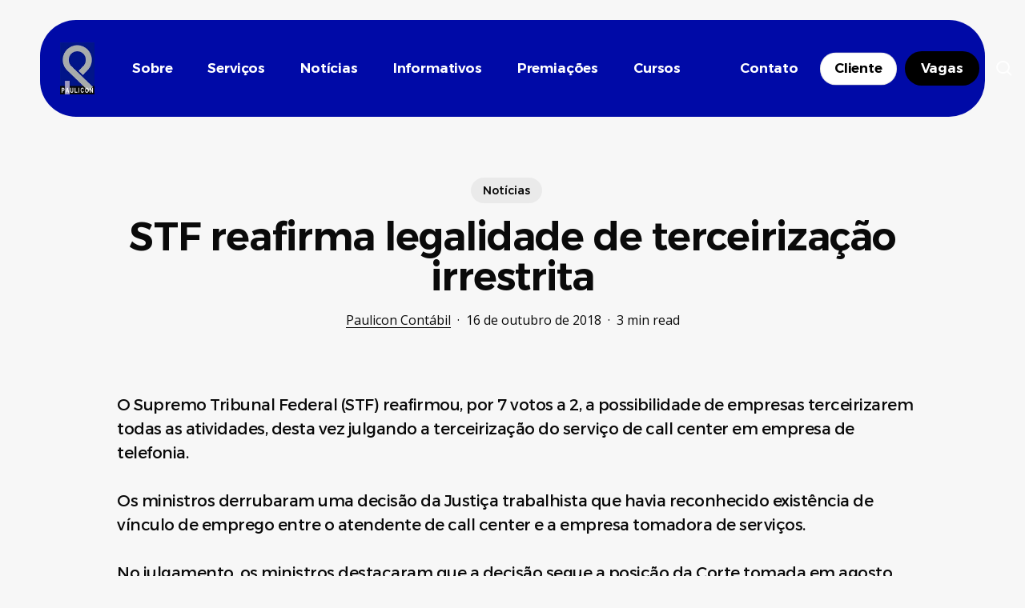

--- FILE ---
content_type: text/html; charset=UTF-8
request_url: https://paulicon.com.br/2018/10/16/stf-reafirma-legalidade-de-terceirizacao-irrestrita/
body_size: 38988
content:
<!doctype html>
<html lang="pt-BR" prefix="og: https://ogp.me/ns#" class="no-js">
<head>
	<meta charset="UTF-8">
	<meta name="viewport" content="width=device-width, initial-scale=1, maximum-scale=5" /><!-- Etiqueta do modo de consentimento do Google (gtag.js) dataLayer adicionada pelo Site Kit -->
<script type="text/javascript" id="google_gtagjs-js-consent-mode-data-layer">
/* <![CDATA[ */
window.dataLayer = window.dataLayer || [];function gtag(){dataLayer.push(arguments);}
gtag('consent', 'default', {"ad_personalization":"denied","ad_storage":"denied","ad_user_data":"denied","analytics_storage":"denied","functionality_storage":"denied","security_storage":"denied","personalization_storage":"denied","region":["AT","BE","BG","CH","CY","CZ","DE","DK","EE","ES","FI","FR","GB","GR","HR","HU","IE","IS","IT","LI","LT","LU","LV","MT","NL","NO","PL","PT","RO","SE","SI","SK"],"wait_for_update":500});
window._googlesitekitConsentCategoryMap = {"statistics":["analytics_storage"],"marketing":["ad_storage","ad_user_data","ad_personalization"],"functional":["functionality_storage","security_storage"],"preferences":["personalization_storage"]};
window._googlesitekitConsents = {"ad_personalization":"denied","ad_storage":"denied","ad_user_data":"denied","analytics_storage":"denied","functionality_storage":"denied","security_storage":"denied","personalization_storage":"denied","region":["AT","BE","BG","CH","CY","CZ","DE","DK","EE","ES","FI","FR","GB","GR","HR","HU","IE","IS","IT","LI","LT","LU","LV","MT","NL","NO","PL","PT","RO","SE","SI","SK"],"wait_for_update":500};
/* ]]> */
</script>
<!-- Fim da etiqueta do modo de consentimento do Google (gtag.js) dataLayer adicionada pelo Site Kit -->

<!-- Otimização dos mecanismos de pesquisa pelo Rank Math PRO - https://rankmath.com/ -->
<title>STF reafirma legalidade de terceirização irrestrita - Paulicon Contábil</title>
<meta name="description" content="O Supremo Tribunal Federal (STF) reafirmou, por 7 votos a 2, a possibilidade de empresas terceirizarem todas as atividades, desta vez julgando a terceirização"/>
<meta name="robots" content="follow, index, max-snippet:-1, max-video-preview:-1, max-image-preview:large"/>
<link rel="canonical" href="https://paulicon.com.br/2018/10/16/stf-reafirma-legalidade-de-terceirizacao-irrestrita/" />
<meta property="og:locale" content="pt_BR" />
<meta property="og:type" content="article" />
<meta property="og:title" content="STF reafirma legalidade de terceirização irrestrita - Paulicon Contábil" />
<meta property="og:description" content="O Supremo Tribunal Federal (STF) reafirmou, por 7 votos a 2, a possibilidade de empresas terceirizarem todas as atividades, desta vez julgando a terceirização" />
<meta property="og:url" content="https://paulicon.com.br/2018/10/16/stf-reafirma-legalidade-de-terceirizacao-irrestrita/" />
<meta property="og:site_name" content="Paulicon Contábil" />
<meta property="article:publisher" content="https://www.facebook.com/pauliconcontabil" />
<meta property="article:section" content="Notícias" />
<meta property="og:updated_time" content="2023-09-14T15:18:16-03:00" />
<meta property="article:published_time" content="2018-10-16T08:26:35-03:00" />
<meta property="article:modified_time" content="2023-09-14T15:18:16-03:00" />
<meta name="twitter:card" content="summary_large_image" />
<meta name="twitter:title" content="STF reafirma legalidade de terceirização irrestrita - Paulicon Contábil" />
<meta name="twitter:description" content="O Supremo Tribunal Federal (STF) reafirmou, por 7 votos a 2, a possibilidade de empresas terceirizarem todas as atividades, desta vez julgando a terceirização" />
<meta name="twitter:label1" content="Escrito por" />
<meta name="twitter:data1" content="Paulicon Contábil" />
<meta name="twitter:label2" content="Tempo para leitura" />
<meta name="twitter:data2" content="1 minuto" />
<script type="application/ld+json" class="rank-math-schema-pro">{"@context":"https://schema.org","@graph":[{"@type":"Place","@id":"https://paulicon.com.br/#place","address":{"@type":"PostalAddress","streetAddress":"Rua Pacaembu, 457","addressLocality":"Paulic\u00e9ia","addressRegion":"S\u00e3o Paulo","postalCode":"09692-040","addressCountry":"BR"}},{"@type":["AccountingService","Organization"],"@id":"https://paulicon.com.br/#organization","name":"Paulicon Cont\u00e1bil","url":"https://paulicon.com.br","sameAs":["https://www.facebook.com/pauliconcontabil","https://www.instagram.com/pauliconcontabil"],"email":"atendimento@paulicon.com.br","address":{"@type":"PostalAddress","streetAddress":"Rua Pacaembu, 457","addressLocality":"Paulic\u00e9ia","addressRegion":"S\u00e3o Paulo","postalCode":"09692-040","addressCountry":"BR"},"logo":{"@type":"ImageObject","@id":"https://paulicon.com.br/#logo","url":"https://paulicon.com.br/wp-content/uploads/2023/11/android-chrome-512x512-1.png","contentUrl":"https://paulicon.com.br/wp-content/uploads/2023/11/android-chrome-512x512-1.png","caption":"Paulicon Cont\u00e1bil","inLanguage":"pt-BR","width":"512","height":"512"},"openingHours":["Monday,Tuesday,Wednesday,Thursday,Friday,Saturday,Sunday 09:00-17:00"],"description":"Especialistas em contabilidade, assessoria e consultoria para empresas de transporte e outros segmentos. ","location":{"@id":"https://paulicon.com.br/#place"},"image":{"@id":"https://paulicon.com.br/#logo"}},{"@type":"WebSite","@id":"https://paulicon.com.br/#website","url":"https://paulicon.com.br","name":"Paulicon Cont\u00e1bil","alternateName":"Paulicon","publisher":{"@id":"https://paulicon.com.br/#organization"},"inLanguage":"pt-BR"},{"@type":"BreadcrumbList","@id":"https://paulicon.com.br/2018/10/16/stf-reafirma-legalidade-de-terceirizacao-irrestrita/#breadcrumb","itemListElement":[{"@type":"ListItem","position":"1","item":{"@id":"https://paulicon.com.br","name":"In\u00edcio"}},{"@type":"ListItem","position":"2","item":{"@id":"https://paulicon.com.br/2018/10/16/stf-reafirma-legalidade-de-terceirizacao-irrestrita/","name":"STF reafirma legalidade de terceiriza\u00e7\u00e3o irrestrita"}}]},{"@type":"WebPage","@id":"https://paulicon.com.br/2018/10/16/stf-reafirma-legalidade-de-terceirizacao-irrestrita/#webpage","url":"https://paulicon.com.br/2018/10/16/stf-reafirma-legalidade-de-terceirizacao-irrestrita/","name":"STF reafirma legalidade de terceiriza\u00e7\u00e3o irrestrita - Paulicon Cont\u00e1bil","datePublished":"2018-10-16T08:26:35-03:00","dateModified":"2023-09-14T15:18:16-03:00","isPartOf":{"@id":"https://paulicon.com.br/#website"},"inLanguage":"pt-BR","breadcrumb":{"@id":"https://paulicon.com.br/2018/10/16/stf-reafirma-legalidade-de-terceirizacao-irrestrita/#breadcrumb"}},{"@type":"Person","@id":"https://paulicon.com.br/author/pauliconcontabil/","name":"Paulicon Cont\u00e1bil","url":"https://paulicon.com.br/author/pauliconcontabil/","image":{"@type":"ImageObject","@id":"https://secure.gravatar.com/avatar/c84d2141b313e122be393c04c5de46e1a772cfaf028f96b0ff442bcbc3e9f912?s=96&amp;d=blank&amp;r=g","url":"https://secure.gravatar.com/avatar/c84d2141b313e122be393c04c5de46e1a772cfaf028f96b0ff442bcbc3e9f912?s=96&amp;d=blank&amp;r=g","caption":"Paulicon Cont\u00e1bil","inLanguage":"pt-BR"},"worksFor":{"@id":"https://paulicon.com.br/#organization"}},{"@type":"BlogPosting","headline":"STF reafirma legalidade de terceiriza\u00e7\u00e3o irrestrita - Paulicon Cont\u00e1bil","datePublished":"2018-10-16T08:26:35-03:00","dateModified":"2023-09-14T15:18:16-03:00","author":{"@id":"https://paulicon.com.br/author/pauliconcontabil/","name":"Paulicon Cont\u00e1bil"},"publisher":{"@id":"https://paulicon.com.br/#organization"},"description":"O Supremo Tribunal Federal (STF) reafirmou, por 7 votos a 2, a possibilidade de empresas terceirizarem todas as atividades, desta vez julgando a terceiriza\u00e7\u00e3o","name":"STF reafirma legalidade de terceiriza\u00e7\u00e3o irrestrita - Paulicon Cont\u00e1bil","@id":"https://paulicon.com.br/2018/10/16/stf-reafirma-legalidade-de-terceirizacao-irrestrita/#richSnippet","isPartOf":{"@id":"https://paulicon.com.br/2018/10/16/stf-reafirma-legalidade-de-terceirizacao-irrestrita/#webpage"},"inLanguage":"pt-BR","mainEntityOfPage":{"@id":"https://paulicon.com.br/2018/10/16/stf-reafirma-legalidade-de-terceirizacao-irrestrita/#webpage"}}]}</script>
<!-- /Plugin de SEO Rank Math para WordPress -->

<link rel='dns-prefetch' href='//www.googletagmanager.com' />
<link rel='dns-prefetch' href='//fonts.googleapis.com' />
<link rel='dns-prefetch' href='//paulicon.com.br' />
<link rel='preconnect' href='http://paulicon.com.br' />
<link rel="alternate" type="application/rss+xml" title="Feed para Paulicon Contábil &raquo;" href="https://paulicon.com.br/feed/" />
<link rel="alternate" type="application/rss+xml" title="Feed de comentários para Paulicon Contábil &raquo;" href="https://paulicon.com.br/comments/feed/" />
<link rel="alternate" title="oEmbed (JSON)" type="application/json+oembed" href="https://paulicon.com.br/wp-json/oembed/1.0/embed?url=https%3A%2F%2Fpaulicon.com.br%2F2018%2F10%2F16%2Fstf-reafirma-legalidade-de-terceirizacao-irrestrita%2F" />
<link rel="alternate" title="oEmbed (XML)" type="text/xml+oembed" href="https://paulicon.com.br/wp-json/oembed/1.0/embed?url=https%3A%2F%2Fpaulicon.com.br%2F2018%2F10%2F16%2Fstf-reafirma-legalidade-de-terceirizacao-irrestrita%2F&#038;format=xml" />
<link rel="preload" href="https://paulicon.com.br/wp-content/themes/salient/css/fonts/icomoon.woff?v=1.6" as="font" type="font/woff" crossorigin="anonymous">		<!-- This site uses the Google Analytics by MonsterInsights plugin v9.11.1 - Using Analytics tracking - https://www.monsterinsights.com/ -->
							<script src="//www.googletagmanager.com/gtag/js?id=G-9NPQ6Z8RT5"  data-cfasync="false" data-wpfc-render="false" type="text/javascript" async></script>
			<script data-cfasync="false" data-wpfc-render="false" type="text/javascript">
				var mi_version = '9.11.1';
				var mi_track_user = true;
				var mi_no_track_reason = '';
								var MonsterInsightsDefaultLocations = {"page_location":"https:\/\/paulicon.com.br\/2018\/10\/16\/stf-reafirma-legalidade-de-terceirizacao-irrestrita\/"};
								if ( typeof MonsterInsightsPrivacyGuardFilter === 'function' ) {
					var MonsterInsightsLocations = (typeof MonsterInsightsExcludeQuery === 'object') ? MonsterInsightsPrivacyGuardFilter( MonsterInsightsExcludeQuery ) : MonsterInsightsPrivacyGuardFilter( MonsterInsightsDefaultLocations );
				} else {
					var MonsterInsightsLocations = (typeof MonsterInsightsExcludeQuery === 'object') ? MonsterInsightsExcludeQuery : MonsterInsightsDefaultLocations;
				}

								var disableStrs = [
										'ga-disable-G-9NPQ6Z8RT5',
									];

				/* Function to detect opted out users */
				function __gtagTrackerIsOptedOut() {
					for (var index = 0; index < disableStrs.length; index++) {
						if (document.cookie.indexOf(disableStrs[index] + '=true') > -1) {
							return true;
						}
					}

					return false;
				}

				/* Disable tracking if the opt-out cookie exists. */
				if (__gtagTrackerIsOptedOut()) {
					for (var index = 0; index < disableStrs.length; index++) {
						window[disableStrs[index]] = true;
					}
				}

				/* Opt-out function */
				function __gtagTrackerOptout() {
					for (var index = 0; index < disableStrs.length; index++) {
						document.cookie = disableStrs[index] + '=true; expires=Thu, 31 Dec 2099 23:59:59 UTC; path=/';
						window[disableStrs[index]] = true;
					}
				}

				if ('undefined' === typeof gaOptout) {
					function gaOptout() {
						__gtagTrackerOptout();
					}
				}
								window.dataLayer = window.dataLayer || [];

				window.MonsterInsightsDualTracker = {
					helpers: {},
					trackers: {},
				};
				if (mi_track_user) {
					function __gtagDataLayer() {
						dataLayer.push(arguments);
					}

					function __gtagTracker(type, name, parameters) {
						if (!parameters) {
							parameters = {};
						}

						if (parameters.send_to) {
							__gtagDataLayer.apply(null, arguments);
							return;
						}

						if (type === 'event') {
														parameters.send_to = monsterinsights_frontend.v4_id;
							var hookName = name;
							if (typeof parameters['event_category'] !== 'undefined') {
								hookName = parameters['event_category'] + ':' + name;
							}

							if (typeof MonsterInsightsDualTracker.trackers[hookName] !== 'undefined') {
								MonsterInsightsDualTracker.trackers[hookName](parameters);
							} else {
								__gtagDataLayer('event', name, parameters);
							}
							
						} else {
							__gtagDataLayer.apply(null, arguments);
						}
					}

					__gtagTracker('js', new Date());
					__gtagTracker('set', {
						'developer_id.dZGIzZG': true,
											});
					if ( MonsterInsightsLocations.page_location ) {
						__gtagTracker('set', MonsterInsightsLocations);
					}
										__gtagTracker('config', 'G-9NPQ6Z8RT5', {"allow_anchor":"true","forceSSL":"true","link_attribution":"true","page_path":location.pathname + location.search + location.hash} );
										window.gtag = __gtagTracker;										(function () {
						/* https://developers.google.com/analytics/devguides/collection/analyticsjs/ */
						/* ga and __gaTracker compatibility shim. */
						var noopfn = function () {
							return null;
						};
						var newtracker = function () {
							return new Tracker();
						};
						var Tracker = function () {
							return null;
						};
						var p = Tracker.prototype;
						p.get = noopfn;
						p.set = noopfn;
						p.send = function () {
							var args = Array.prototype.slice.call(arguments);
							args.unshift('send');
							__gaTracker.apply(null, args);
						};
						var __gaTracker = function () {
							var len = arguments.length;
							if (len === 0) {
								return;
							}
							var f = arguments[len - 1];
							if (typeof f !== 'object' || f === null || typeof f.hitCallback !== 'function') {
								if ('send' === arguments[0]) {
									var hitConverted, hitObject = false, action;
									if ('event' === arguments[1]) {
										if ('undefined' !== typeof arguments[3]) {
											hitObject = {
												'eventAction': arguments[3],
												'eventCategory': arguments[2],
												'eventLabel': arguments[4],
												'value': arguments[5] ? arguments[5] : 1,
											}
										}
									}
									if ('pageview' === arguments[1]) {
										if ('undefined' !== typeof arguments[2]) {
											hitObject = {
												'eventAction': 'page_view',
												'page_path': arguments[2],
											}
										}
									}
									if (typeof arguments[2] === 'object') {
										hitObject = arguments[2];
									}
									if (typeof arguments[5] === 'object') {
										Object.assign(hitObject, arguments[5]);
									}
									if ('undefined' !== typeof arguments[1].hitType) {
										hitObject = arguments[1];
										if ('pageview' === hitObject.hitType) {
											hitObject.eventAction = 'page_view';
										}
									}
									if (hitObject) {
										action = 'timing' === arguments[1].hitType ? 'timing_complete' : hitObject.eventAction;
										hitConverted = mapArgs(hitObject);
										__gtagTracker('event', action, hitConverted);
									}
								}
								return;
							}

							function mapArgs(args) {
								var arg, hit = {};
								var gaMap = {
									'eventCategory': 'event_category',
									'eventAction': 'event_action',
									'eventLabel': 'event_label',
									'eventValue': 'event_value',
									'nonInteraction': 'non_interaction',
									'timingCategory': 'event_category',
									'timingVar': 'name',
									'timingValue': 'value',
									'timingLabel': 'event_label',
									'page': 'page_path',
									'location': 'page_location',
									'title': 'page_title',
									'referrer' : 'page_referrer',
								};
								for (arg in args) {
																		if (!(!args.hasOwnProperty(arg) || !gaMap.hasOwnProperty(arg))) {
										hit[gaMap[arg]] = args[arg];
									} else {
										hit[arg] = args[arg];
									}
								}
								return hit;
							}

							try {
								f.hitCallback();
							} catch (ex) {
							}
						};
						__gaTracker.create = newtracker;
						__gaTracker.getByName = newtracker;
						__gaTracker.getAll = function () {
							return [];
						};
						__gaTracker.remove = noopfn;
						__gaTracker.loaded = true;
						window['__gaTracker'] = __gaTracker;
					})();
									} else {
										console.log("");
					(function () {
						function __gtagTracker() {
							return null;
						}

						window['__gtagTracker'] = __gtagTracker;
						window['gtag'] = __gtagTracker;
					})();
									}
			</script>
							<!-- / Google Analytics by MonsterInsights -->
		<style id='wp-img-auto-sizes-contain-inline-css' type='text/css'>
img:is([sizes=auto i],[sizes^="auto," i]){contain-intrinsic-size:3000px 1500px}
/*# sourceURL=wp-img-auto-sizes-contain-inline-css */
</style>

<link rel='stylesheet' id='contact-form-7-css' href='https://paulicon.com.br/wp-content/plugins/contact-form-7/includes/css/styles.css?ver=6.1.4' type='text/css' media='all' />
<link rel='stylesheet' id='salient-social-css' href='https://paulicon.com.br/wp-content/plugins/salient-social/css/style.css?ver=1.2.5' type='text/css' media='all' />
<style id='salient-social-inline-css' type='text/css'>

  .sharing-default-minimal .nectar-love.loved,
  body .nectar-social[data-color-override="override"].fixed > a:before, 
  body .nectar-social[data-color-override="override"].fixed .nectar-social-inner a,
  .sharing-default-minimal .nectar-social[data-color-override="override"] .nectar-social-inner a:hover,
  .nectar-social.vertical[data-color-override="override"] .nectar-social-inner a:hover {
    background-color: #000aa7;
  }
  .nectar-social.hover .nectar-love.loved,
  .nectar-social.hover > .nectar-love-button a:hover,
  .nectar-social[data-color-override="override"].hover > div a:hover,
  #single-below-header .nectar-social[data-color-override="override"].hover > div a:hover,
  .nectar-social[data-color-override="override"].hover .share-btn:hover,
  .sharing-default-minimal .nectar-social[data-color-override="override"] .nectar-social-inner a {
    border-color: #000aa7;
  }
  #single-below-header .nectar-social.hover .nectar-love.loved i,
  #single-below-header .nectar-social.hover[data-color-override="override"] a:hover,
  #single-below-header .nectar-social.hover[data-color-override="override"] a:hover i,
  #single-below-header .nectar-social.hover .nectar-love-button a:hover i,
  .nectar-love:hover i,
  .hover .nectar-love:hover .total_loves,
  .nectar-love.loved i,
  .nectar-social.hover .nectar-love.loved .total_loves,
  .nectar-social.hover .share-btn:hover, 
  .nectar-social[data-color-override="override"].hover .nectar-social-inner a:hover,
  .nectar-social[data-color-override="override"].hover > div:hover span,
  .sharing-default-minimal .nectar-social[data-color-override="override"] .nectar-social-inner a:not(:hover) i,
  .sharing-default-minimal .nectar-social[data-color-override="override"] .nectar-social-inner a:not(:hover) {
    color: #000aa7;
  }
/*# sourceURL=salient-social-inline-css */
</style>
<link rel='stylesheet' id='uaf_client_css-css' href='https://paulicon.com.br/wp-content/uploads/useanyfont/uaf.css?ver=1764313191' type='text/css' media='all' />
<link rel='stylesheet' id='salient-grid-system-css' href='https://paulicon.com.br/wp-content/themes/salient/css/build/grid-system.css?ver=17.0.6' type='text/css' media='all' />
<link rel='stylesheet' id='main-styles-css' href='https://paulicon.com.br/wp-content/themes/salient/css/build/style.css?ver=17.0.6' type='text/css' media='all' />
<style id='main-styles-inline-css' type='text/css'>
@media only screen and (max-width:999px){#ajax-content-wrap .top-level .nectar-post-grid[data-animation*="fade"] .nectar-post-grid-item,#ajax-content-wrap .top-level .nectar-post-grid[data-animation="zoom-out-reveal"] .nectar-post-grid-item *:not(.content):not(.bg-overlay),#ajax-content-wrap .top-level .nectar-post-grid[data-animation="zoom-out-reveal"] .nectar-post-grid-item *:before{transform:none;opacity:1;clip-path:none;}#ajax-content-wrap .top-level .nectar-post-grid[data-animation="zoom-out-reveal"] .nectar-post-grid-item .nectar-el-parallax-scroll .nectar-post-grid-item-bg-wrap-inner{transform:scale(1.275);}}.wpb_row.vc_row.top-level .nectar-video-bg{opacity:1;height:100%;width:100%;object-fit:cover;object-position:center center;}body.using-mobile-browser .wpb_row.vc_row.top-level .nectar-video-wrap{left:0;}body.using-mobile-browser .wpb_row.vc_row.top-level.full-width-section .nectar-video-wrap:not(.column-video){left:50%;}body.using-mobile-browser #nectar_fullscreen_rows[data-mobile-disable="off"] .wpb_row.vc_row.top-level.full-width-section .nectar-video-wrap:not(.column-video){left:0;}.wpb_row.vc_row.top-level .nectar-video-wrap{opacity:1;width:100%;}body .wpb_row.parallax_section.top-level > .nectar-video-wrap video:not(.translate){opacity:1;}.top-level .portfolio-items[data-loading=lazy-load] .col .inner-wrap.animated .top-level-image{opacity:1;}.wpb_row.vc_row.top-level .column-image-bg-wrap[data-n-parallax-bg="true"] .column-image-bg,.wpb_row.vc_row.top-level + .wpb_row .column-image-bg-wrap[data-n-parallax-bg="true"] .column-image-bg,#portfolio-extra > .wpb_row.vc_row.parallax_section:first-child .row-bg{transform:none!important;height:100%!important;opacity:1;}#portfolio-extra > .wpb_row.vc_row.parallax_section .row-bg{background-attachment:scroll;}.scroll-down-wrap.hidden{transform:none;opacity:1;}#ajax-loading-screen[data-disable-mobile="0"]{display:none!important;}body[data-slide-out-widget-area-style="slide-out-from-right"].material .slide_out_area_close.hide_until_rendered{opacity:0;}
/*# sourceURL=main-styles-inline-css */
</style>
<link rel='stylesheet' id='nectar-header-layout-left-aligned-css' href='https://paulicon.com.br/wp-content/themes/salient/css/build/header/header-layout-menu-left-aligned.css?ver=17.0.6' type='text/css' media='all' />
<link rel='stylesheet' id='nectar-single-styles-css' href='https://paulicon.com.br/wp-content/themes/salient/css/build/single.css?ver=17.0.6' type='text/css' media='all' />
<link rel='stylesheet' id='nectar-element-post-grid-css' href='https://paulicon.com.br/wp-content/themes/salient/css/build/elements/element-post-grid.css?ver=17.0.6' type='text/css' media='all' />
<style id='nectar-element-post-grid-inline-css' type='text/css'>

            .nectar-post-grid[data-grid-item-height="40vh"] .nectar-post-grid-item {
              min-height: 40vh;
            }
              .nectar-post-grid[data-grid-item-height="40vh"][data-masonry="yes"] {
                grid-auto-rows: minmax(40vh, auto);
              }
            
          .nectar-post-grid[data-border-radius="10px"][data-text-layout="all_bottom_left_shadow"] .nectar-post-grid-item:before,
          .nectar-post-grid-wrap:not([data-style="content_under_image"]) .nectar-post-grid[data-border-radius="10px"] .nectar-post-grid-item .inner,
          .nectar-post-grid[data-border-radius="10px"] .bg-overlay,
          .nectar-post-grid[data-border-radius="10px"][data-shadow-hover="yes"] .nectar-post-grid-item:after,
          .nectar-post-grid[data-border-radius="10px"] .nectar-post-grid-item-bg,
          .nectar-post-grid[data-border-radius="10px"] .nectar-post-grid-item-bg-wrap,
          [data-style="mouse_follow_image"] .nectar-post-grid[data-border-radius="10px"] .nectar-post-grid-item-bg-wrap-inner,
          .nectar-post-grid[data-border-radius="10px"][data-text-layout="all_bottom_left_shadow"] .nectar-post-grid-item div.inner:before {
            border-radius: 10px;
          }
          .nectar-post-grid[data-border-radius="10px"] .nectar-post-grid-item-bg,
          .nectar-post-grid[data-border-radius="10px"] .nectar-post-grid-item-bg-wrap {
            overflow: hidden; 
          }
          .nectar-post-grid[data-border-radius="10px"] .nectar-post-grid-item-bg-wrap {
            transform: translateZ(0);
          }
          .nectar-post-grid .meta-category .style-button {
            padding: 0.5em 1em;
            line-height: 1!important;
            background-color: var(--nectar-accent-color);
          }
          #ajax-content-wrap .nectar-post-grid .meta-category .style-button,
          body .nectar-post-grid .meta-category .style-button {
            color: #fff;
          }
          .nectar-post-grid .meta-category .style-button:before {
            display: none;
          }
        @media only screen and (max-width: 690px) {
          .vc_col-xs-4 .nectar-post-grid .nectar-post-grid-item .meta-excerpt,
          .vc_col-xs-6 .nectar-post-grid .nectar-post-grid-item .meta-excerpt {
            font-size: 12px;
          }
          .nectar-post-grid .nectar-post-grid-item .content .post-heading,
          .nectar-post-grid-wrap:not([data-style=content_overlaid]) .nectar-post-grid-item .content .meta-excerpt {
            max-width: 100%;
          }
        }
        .nectar-post-grid-wrap.additional-meta-size-small .nectar-post-grid-item__meta-wrap {
            font-size: 0.8em;
          }#ajax-content-wrap .nectar-post-grid[data-columns="1"] > .nectar-post-grid-item:nth-child(1) {
             margin-top: 0;
          }
          #ajax-content-wrap .nectar-post-grid[data-columns="1"] > .nectar-post-grid-item:last-child {
            margin-bottom: 0;
         }
            .nectar-post-grid[data-grid-spacing="5px"] {
              margin-left: -5px;
              margin-right: -5px;
            }
            
            .wpb_row.full-width-content .vc_col-sm-12 .nectar-post-grid[data-grid-spacing="5px"] {
              margin: 5px;
            }

            @media only screen and (min-width: 1000px) {
              body[data-body-border="1"] .wpb_row.full-width-content .vc_col-sm-12 .nectar-post-grid[data-grid-spacing="5px"]{
                margin: 5px -4px;
              }
            }

            .nectar-post-grid[data-grid-spacing="5px"] .nectar-post-grid-item {
              margin: 5px;
            }
            .nectar-post-grid[data-columns="4"][data-grid-spacing="5px"] .nectar-post-grid-item {
              width: calc(25% - 10px);
            }
            .nectar-post-grid[data-columns="3"][data-grid-spacing="5px"] .nectar-post-grid-item {
              width: calc(33.32% - 10px);
            }
            .nectar-post-grid[data-columns="2"][data-grid-spacing="5px"] .nectar-post-grid-item {
              width: calc(50% - 10px);
            }
            
            @media only screen and (max-width: 999px) and (min-width: 691px) {

              body .nectar-post-grid[data-columns][data-grid-spacing="5px"]:not([data-columns="1"]):not([data-masonry="yes"]) .nectar-post-grid-item {
                width: calc(50% - 10px);
              }
            
            }.nectar-post-grid-item .meta-author,
          .nectar-post-grid-item .meta-author-inner,
          .nectar-post-grid-item .meta-author a {
            display: flex;
            align-items: center;
          }
          .nectar-post-grid-item .meta-author img {
            border-radius: 40px;
            width: 24px;
            height: 24px;
            margin-bottom: 0;
            margin-right: 8px;
          }
          .nectar-post-grid-item .post-heading-wrap .meta-author {
            margin-top: 10px;
          }
          .nectar-post-grid-item .post-heading-wrap .meta-author span {
            transition: none;
          }
          .nectar-post-grid-item .post-heading-wrap .meta-author .meta-author-name {
            transition: color 0.45s cubic-bezier(.15,.75,.5,1) 0s;
          }
          [data-style="vertical_list"] .nectar-post-grid-item__meta-wrap:empty {
            display: none;
          }
          @media only screen and (min-width: 1000px) { .nectar-post-grid.custom_font_size_1-3vw .post-heading {
            font-size: 1.3vw;
          } }@media only screen and (min-width: 1000px) {
          body #ajax-content-wrap .custom_font_size_1-3vw.font_size_min_18px.font_size_max_24px.nectar-post-grid .nectar-post-grid-item .post-heading,
          body .custom_font_size_1-3vw.font_size_min_18px.font_size_max_24px.nectar-post-grid .nectar-post-grid-item .post-heading {
            font-size: min(24px,max(18px,1.3vw));
          }
        }@media only screen and (min-width: 1000px) {
          body #ajax-content-wrap .custom_font_size_1-3vw.font_size_min_18px.font_size_max_24px.nectar-post-grid .nectar-post-grid-item .post-heading,
          body .custom_font_size_1-3vw.font_size_min_18px.font_size_max_24px.nectar-post-grid .nectar-post-grid-item .post-heading,
          body #header-outer .custom_font_size_1-3vw.font_size_min_18px.font_size_max_24px.nectar-post-grid .nectar-post-grid-item .post-heading {
            font-size: min(24px,max(18px,1.3vw));
          }
        }@media only screen and (max-width: 999px) {
          body #ajax-content-wrap .font_size_tablet_20px.font_size_min_18px.font_size_max_24px.nectar-post-grid .nectar-post-grid-item .post-heading,
          body .font_size_tablet_20px.font_size_min_18px.font_size_max_24px.nectar-post-grid .nectar-post-grid-item .post-heading {
            font-size: min(24px,max(18px,20px));
          }
        }@media only screen and (max-width: 999px) {
          body #ajax-content-wrap .container-wrap .font_size_tablet_20px.font_size_min_18px.font_size_max_24px.nectar-post-grid .nectar-post-grid-item .post-heading,
          body .container-wrap .font_size_tablet_20px.font_size_min_18px.font_size_max_24px.nectar-post-grid .nectar-post-grid-item .post-heading,
          body #header-outer .font_size_tablet_20px.font_size_min_18px.font_size_max_24px.nectar-post-grid .nectar-post-grid-item .post-heading {
            font-size: min(24px,max(18px,20px));
          }
        }#ajax-content-wrap .font_line_height_1-4.nectar-post-grid .nectar-post-grid-item .post-heading,
      body .font_line_height_1-4.nectar-post-grid .nectar-post-grid-item .post-heading  {
          line-height: 1.4;
      }
        .nectar-post-grid-item .bg-overlay[data-opacity="0.3"] { 
          opacity: 0.3; 
        }
        
        .nectar-post-grid-item:hover .bg-overlay[data-hover-opacity="0.4"] { 
          opacity: 0.4; 
        }.nectar-post-grid.text-opacity-hover-1 .nectar-post-grid-item:hover .content {
           opacity: 1;
          }.category-position-before-title.nectar-post-grid .nectar-post-grid-item .item-meta-extra {
              margin-top: 0;
            }
            .category-position-before-title .item-main > .nectar-post-grid-item__meta-wrap:not(:empty) {
              margin-top: 10px;
            }
.nectar-archive-blog-wrap {
                        display: flex;
                    }
                    .nectar-archive-blog-wrap .post-area {
                        margin-top: 0;
                    }
                    body .nectar-archive-blog-wrap #sidebar {
                        padding-left: 4%;
                        width: 33%;
                    }
                    @media only screen and (max-width: 999px) {
                        .nectar-archive-blog-wrap {
                            flex-wrap: wrap;
                            gap: 30px;
                        }

                        body .nectar-archive-blog-wrap .post-area,
                        body .nectar-archive-blog-wrap #sidebar {
                            width: 100%;
                            padding-left: 0;
                        }
                    }
                    .post-area #pagination {
                        padding-left: 0;
                        margin-top: 40px;
                    }
                    
/*# sourceURL=nectar-element-post-grid-inline-css */
</style>
<link rel='stylesheet' id='nectar-element-recent-posts-css' href='https://paulicon.com.br/wp-content/themes/salient/css/build/elements/element-recent-posts.css?ver=17.0.6' type='text/css' media='all' />
<link rel='stylesheet' id='nectar-cf7-css' href='https://paulicon.com.br/wp-content/themes/salient/css/build/third-party/cf7.css?ver=17.0.6' type='text/css' media='all' />
<link rel='stylesheet' id='nectar-wpforms-css' href='https://paulicon.com.br/wp-content/themes/salient/css/build/third-party/wpforms.css?ver=17.0.6' type='text/css' media='all' />
<link rel='stylesheet' id='nectar_default_font_open_sans-css' href='https://fonts.googleapis.com/css?family=Open+Sans%3A300%2C400%2C600%2C700&#038;subset=latin%2Clatin-ext&#038;display=swap' type='text/css' media='all' />
<link rel='stylesheet' id='responsive-css' href='https://paulicon.com.br/wp-content/themes/salient/css/build/responsive.css?ver=17.0.6' type='text/css' media='all' />
<link rel='stylesheet' id='skin-material-css' href='https://paulicon.com.br/wp-content/themes/salient/css/build/skin-material.css?ver=17.0.6' type='text/css' media='all' />
<link rel='stylesheet' id='salient-wp-menu-dynamic-css' href='https://paulicon.com.br/wp-content/uploads/salient/menu-dynamic.css?ver=19406' type='text/css' media='all' />
<link rel='stylesheet' id='dynamic-css-css' href='https://paulicon.com.br/wp-content/themes/salient/css/salient-dynamic-styles.css?ver=77212' type='text/css' media='all' />
<style id='dynamic-css-inline-css' type='text/css'>
.single.single-post .container-wrap{padding-top:0;}.main-content .featured-media-under-header{padding:min(6vw,90px) 0;}.featured-media-under-header__featured-media:not([data-has-img="false"]){margin-top:min(6vw,90px);}.featured-media-under-header__featured-media:not([data-format="video"]):not([data-format="audio"]):not([data-has-img="false"]){overflow:hidden;position:relative;padding-bottom:40%;}.featured-media-under-header__meta-wrap{display:flex;flex-wrap:wrap;align-items:center;}.featured-media-under-header__meta-wrap .meta-author{display:inline-flex;align-items:center;}.featured-media-under-header__meta-wrap .meta-author img{margin-right:8px;width:28px;border-radius:100px;}.featured-media-under-header__featured-media .post-featured-img{display:block;line-height:0;top:auto;bottom:0;}.featured-media-under-header__featured-media[data-n-parallax-bg="true"] .post-featured-img{height:calc(100% + 75px);}.featured-media-under-header__featured-media .post-featured-img img{position:absolute;top:0;left:0;width:100%;height:100%;object-fit:cover;object-position:top;}@media only screen and (max-width:690px){.featured-media-under-header__featured-media[data-n-parallax-bg="true"] .post-featured-img{height:calc(100% + 45px);}.featured-media-under-header__meta-wrap{font-size:14px;}}.featured-media-under-header__featured-media[data-align="center"] .post-featured-img img{object-position:center;}.featured-media-under-header__featured-media[data-align="bottom"] .post-featured-img img{object-position:bottom;}.featured-media-under-header h1{margin:max(min(0.35em,35px),20px) 0 max(min(0.25em,25px),15px) 0;}.featured-media-under-header__cat-wrap .meta-category a{line-height:1;padding:7px 15px;margin-right:15px;}.featured-media-under-header__cat-wrap .meta-category a:not(:hover){background-color:rgba(0,0,0,0.05);}.featured-media-under-header__cat-wrap .meta-category a:hover{color:#fff;}.featured-media-under-header__meta-wrap a,.featured-media-under-header__cat-wrap a{color:inherit;}.featured-media-under-header__meta-wrap > span:not(:first-child):not(.rich-snippet-hidden):before{content:"·";padding:0 .5em;}.featured-media-under-header__excerpt{margin:0 0 20px 0;}@media only screen and (min-width:691px){[data-animate="fade_in"] .featured-media-under-header__cat-wrap,[data-animate="fade_in"].featured-media-under-header .entry-title,[data-animate="fade_in"] .featured-media-under-header__meta-wrap,[data-animate="fade_in"] .featured-media-under-header__featured-media,[data-animate="fade_in"] .featured-media-under-header__excerpt,[data-animate="fade_in"].featured-media-under-header + .row .content-inner{opacity:0;transform:translateY(50px);animation:nectar_featured_media_load 1s cubic-bezier(0.25,1,0.5,1) forwards;}[data-animate="fade_in"] .featured-media-under-header__cat-wrap{animation-delay:0.1s;}[data-animate="fade_in"].featured-media-under-header .entry-title{animation-delay:0.2s;}[data-animate="fade_in"] .featured-media-under-header__excerpt{animation-delay:0.3s;}[data-animate="fade_in"] .featured-media-under-header__meta-wrap{animation-delay:0.3s;}[data-animate="fade_in"] .featured-media-under-header__featured-media{animation-delay:0.4s;}[data-animate="fade_in"].featured-media-under-header + .row .content-inner{animation-delay:0.5s;}}@keyframes nectar_featured_media_load{0%{transform:translateY(50px);opacity:0;}100%{transform:translateY(0px);opacity:1;}}.featured-media-under-header__content{display:flex;flex-direction:column;align-items:center;text-align:center;max-width:1000px;margin:0 auto;}@media only screen and (min-width:691px){.featured-media-under-header__excerpt{max-width:75%;}}.single .post-content{display:flex;justify-content:center;}@media only screen and (min-width:1000px){html body{overflow:visible;}.single .post .content-inner{padding-bottom:0;}.single .post .content-inner .wpb_row:not(.full-width-content):last-child{margin-bottom:0;}.nectar-social.vertical{transition:opacity 0.65s ease,transform 0.65s ease;}.nectar-social.vertical:not(.visible){opacity:0;}body:not([data-header-format="left-header"]) .post-area.span_12 .nectar-social.vertical{margin-left:-80px;}body[data-header-format="left-header"] .post-area.span_12 .post-content{padding-right:80px;}.nectar-social.vertical .nectar-social-inner{position:sticky;top:var(--nectar-sticky-top-distance);margin-right:40px;}body:not(.ascend) #author-bio{margin-top:60px;}}@media only screen and (max-width:999px){.nectar-social.vertical .nectar-social-inner{display:flex;margin-bottom:20px;}.nectar-social.vertical .nectar-social-inner a{margin-right:15px;}.single .post-content{flex-direction:column-reverse;}}.ascend .featured-media-under-header + .row{margin-bottom:60px;}.nectar-social.vertical .nectar-social-inner a{height:46px;width:46px;line-height:46px;text-align:center;margin-bottom:15px;display:block;color:inherit;position:relative;transition:color 0.25s ease,border-color 0.25s ease,background-color 0.25s ease;border-radius:100px;border:1px solid rgba(0,0,0,0.1);}.nectar-social.vertical .nectar-social-inner a:hover{border:1px solid rgba(0,0,0,0);color:#fff;}.nectar-social.vertical .nectar-social-inner a i{font-size:16px;height:auto;color:inherit;}#header-space{background-color:#f7f7f7}@media only screen and (min-width:1000px){#page-header-wrap.fullscreen-header,#page-header-wrap.fullscreen-header #page-header-bg,html:not(.nectar-box-roll-loaded) .nectar-box-roll > #page-header-bg.fullscreen-header,.nectar_fullscreen_zoom_recent_projects,#nectar_fullscreen_rows:not(.afterLoaded) > div{height:100vh;}.wpb_row.vc_row-o-full-height.top-level,.wpb_row.vc_row-o-full-height.top-level > .col.span_12{min-height:100vh;}#page-header-bg[data-alignment-v="middle"] .span_6 .inner-wrap,#page-header-bg[data-alignment-v="top"] .span_6 .inner-wrap,.blog-archive-header.color-bg .container{padding-top:146px;}#page-header-wrap.container #page-header-bg .span_6 .inner-wrap{padding-top:0;}.nectar-slider-wrap[data-fullscreen="true"]:not(.loaded),.nectar-slider-wrap[data-fullscreen="true"]:not(.loaded) .swiper-container{height:calc(100vh + 2px)!important;}.admin-bar .nectar-slider-wrap[data-fullscreen="true"]:not(.loaded),.admin-bar .nectar-slider-wrap[data-fullscreen="true"]:not(.loaded) .swiper-container{height:calc(100vh - 30px)!important;}}@media only screen and (max-width:999px){#page-header-bg[data-alignment-v="middle"]:not(.fullscreen-header) .span_6 .inner-wrap,#page-header-bg[data-alignment-v="top"] .span_6 .inner-wrap,.blog-archive-header.color-bg .container{padding-top:98px;}.vc_row.top-level.full-width-section:not(.full-width-ns) > .span_12,#page-header-bg[data-alignment-v="bottom"] .span_6 .inner-wrap{padding-top:38px;}}@media only screen and (max-width:690px){.vc_row.top-level.full-width-section:not(.full-width-ns) > .span_12{padding-top:98px;}.vc_row.top-level.full-width-content .nectar-recent-posts-single_featured .recent-post-container > .inner-wrap{padding-top:38px;}}@media only screen and (max-width:999px){.full-width-ns .nectar-slider-wrap .swiper-slide[data-y-pos="middle"] .content,.full-width-ns .nectar-slider-wrap .swiper-slide[data-y-pos="top"] .content{padding-top:60px;}}@media only screen and (max-width:999px){.using-mobile-browser #nectar_fullscreen_rows:not(.afterLoaded):not([data-mobile-disable="on"]) > div{height:calc(100vh - 114px);}.using-mobile-browser .wpb_row.vc_row-o-full-height.top-level,.using-mobile-browser .wpb_row.vc_row-o-full-height.top-level > .col.span_12,[data-permanent-transparent="1"].using-mobile-browser .wpb_row.vc_row-o-full-height.top-level,[data-permanent-transparent="1"].using-mobile-browser .wpb_row.vc_row-o-full-height.top-level > .col.span_12{min-height:calc(100vh - 114px);}html:not(.nectar-box-roll-loaded) .nectar-box-roll > #page-header-bg.fullscreen-header,.nectar_fullscreen_zoom_recent_projects,.nectar-slider-wrap[data-fullscreen="true"]:not(.loaded),.nectar-slider-wrap[data-fullscreen="true"]:not(.loaded) .swiper-container,#nectar_fullscreen_rows:not(.afterLoaded):not([data-mobile-disable="on"]) > div{height:calc(100vh - 61px);}.wpb_row.vc_row-o-full-height.top-level,.wpb_row.vc_row-o-full-height.top-level > .col.span_12{min-height:calc(100vh - 61px);}body[data-transparent-header="false"] #ajax-content-wrap.no-scroll{min-height:calc(100vh - 61px);height:calc(100vh - 61px);}}.nectar-post-grid[data-grid-item-height="40vh"] .nectar-post-grid-item{min-height:40vh;}.nectar-post-grid[data-grid-item-height="40vh"][data-masonry="yes"]{grid-auto-rows:minmax(40vh,auto);}.nectar-post-grid[data-border-radius="10px"][data-text-layout="all_bottom_left_shadow"] .nectar-post-grid-item:before,.nectar-post-grid-wrap:not([data-style="content_under_image"]) .nectar-post-grid[data-border-radius="10px"] .nectar-post-grid-item .inner,.nectar-post-grid[data-border-radius="10px"] .bg-overlay,.nectar-post-grid[data-border-radius="10px"][data-shadow-hover="yes"] .nectar-post-grid-item:after,.nectar-post-grid[data-border-radius="10px"] .nectar-post-grid-item-bg,.nectar-post-grid[data-border-radius="10px"] .nectar-post-grid-item-bg-wrap,[data-style="mouse_follow_image"] .nectar-post-grid[data-border-radius="10px"] .nectar-post-grid-item-bg-wrap-inner,.nectar-post-grid[data-border-radius="10px"][data-text-layout="all_bottom_left_shadow"] .nectar-post-grid-item div.inner:before{border-radius:10px;}.nectar-post-grid[data-border-radius="10px"] .nectar-post-grid-item-bg,.nectar-post-grid[data-border-radius="10px"] .nectar-post-grid-item-bg-wrap{overflow:hidden;}.nectar-post-grid[data-border-radius="10px"] .nectar-post-grid-item-bg-wrap{transform:translateZ(0);}.nectar-post-grid .meta-category .style-button{padding:.5em 1em;line-height:1!important;background-color:var(--nectar-accent-color);}#ajax-content-wrap .nectar-post-grid .meta-category .style-button,body .nectar-post-grid .meta-category .style-button{color:#fff;}.nectar-post-grid .meta-category .style-button:before{display:none;}@media only screen and (max-width:690px){.vc_col-xs-4 .nectar-post-grid .nectar-post-grid-item .meta-excerpt,.vc_col-xs-6 .nectar-post-grid .nectar-post-grid-item .meta-excerpt{font-size:12px;}.nectar-post-grid .nectar-post-grid-item .content .post-heading,.nectar-post-grid-wrap:not([data-style=content_overlaid]) .nectar-post-grid-item .content .meta-excerpt{max-width:100%;}}.nectar-post-grid-wrap.additional-meta-size-small .nectar-post-grid-item__meta-wrap{font-size:.8em;}#ajax-content-wrap .nectar-post-grid[data-columns="1"] > .nectar-post-grid-item:nth-child(1){margin-top:0;}#ajax-content-wrap .nectar-post-grid[data-columns="1"] > .nectar-post-grid-item:last-child{margin-bottom:0;}.nectar-post-grid[data-grid-spacing="5px"]{margin-left:-5px;margin-right:-5px;}.wpb_row.full-width-content .vc_col-sm-12 .nectar-post-grid[data-grid-spacing="5px"]{margin:5px;}@media only screen and (min-width:1000px){body[data-body-border="1"] .wpb_row.full-width-content .vc_col-sm-12 .nectar-post-grid[data-grid-spacing="5px"]{margin:5px -4px;}}.nectar-post-grid[data-grid-spacing="5px"] .nectar-post-grid-item{margin:5px;}.nectar-post-grid[data-columns="4"][data-grid-spacing="5px"] .nectar-post-grid-item{width:calc(25% - 10px);}.nectar-post-grid[data-columns="3"][data-grid-spacing="5px"] .nectar-post-grid-item{width:calc(33.32% - 10px);}.nectar-post-grid[data-columns="2"][data-grid-spacing="5px"] .nectar-post-grid-item{width:calc(50% - 10px);}@media only screen and (max-width:999px) and (min-width:691px){body .nectar-post-grid[data-columns][data-grid-spacing="5px"]:not([data-columns="1"]):not([data-masonry="yes"]) .nectar-post-grid-item{width:calc(50% - 10px);}}.nectar-post-grid-item .meta-author,.nectar-post-grid-item .meta-author-inner,.nectar-post-grid-item .meta-author a{display:flex;align-items:center;}.nectar-post-grid-item .meta-author img{border-radius:40px;width:24px;height:24px;margin-bottom:0;margin-right:8px;}.nectar-post-grid-item .post-heading-wrap .meta-author{margin-top:10px;}.nectar-post-grid-item .post-heading-wrap .meta-author span{transition:none;}.nectar-post-grid-item .post-heading-wrap .meta-author .meta-author-name{transition:color 0.45s cubic-bezier(.15,.75,.5,1) 0s;}[data-style="vertical_list"] .nectar-post-grid-item__meta-wrap:empty{display:none;}@media only screen and (min-width:1000px){.nectar-post-grid.custom_font_size_1-3vw .post-heading{font-size:1.3vw;}}@media only screen and (min-width:1000px){body #ajax-content-wrap .custom_font_size_1-3vw.font_size_min_18px.font_size_max_24px.nectar-post-grid .nectar-post-grid-item .post-heading,body .custom_font_size_1-3vw.font_size_min_18px.font_size_max_24px.nectar-post-grid .nectar-post-grid-item .post-heading{font-size:min(24px,max(18px,1.3vw));}}@media only screen and (min-width:1000px){body #ajax-content-wrap .custom_font_size_1-3vw.font_size_min_18px.font_size_max_24px.nectar-post-grid .nectar-post-grid-item .post-heading,body .custom_font_size_1-3vw.font_size_min_18px.font_size_max_24px.nectar-post-grid .nectar-post-grid-item .post-heading,body #header-outer .custom_font_size_1-3vw.font_size_min_18px.font_size_max_24px.nectar-post-grid .nectar-post-grid-item .post-heading{font-size:min(24px,max(18px,1.3vw));}}@media only screen and (max-width:999px){body #ajax-content-wrap .font_size_tablet_20px.font_size_min_18px.font_size_max_24px.nectar-post-grid .nectar-post-grid-item .post-heading,body .font_size_tablet_20px.font_size_min_18px.font_size_max_24px.nectar-post-grid .nectar-post-grid-item .post-heading{font-size:min(24px,max(18px,20px));}}@media only screen and (max-width:999px){body #ajax-content-wrap .container-wrap .font_size_tablet_20px.font_size_min_18px.font_size_max_24px.nectar-post-grid .nectar-post-grid-item .post-heading,body .container-wrap .font_size_tablet_20px.font_size_min_18px.font_size_max_24px.nectar-post-grid .nectar-post-grid-item .post-heading,body #header-outer .font_size_tablet_20px.font_size_min_18px.font_size_max_24px.nectar-post-grid .nectar-post-grid-item .post-heading{font-size:min(24px,max(18px,20px));}}#ajax-content-wrap .font_line_height_1-4.nectar-post-grid .nectar-post-grid-item .post-heading,body .font_line_height_1-4.nectar-post-grid .nectar-post-grid-item .post-heading{line-height:1.4;}.nectar-post-grid-item .bg-overlay[data-opacity="0.3"]{opacity:0.3;}.nectar-post-grid-item:hover .bg-overlay[data-hover-opacity="0.4"]{opacity:0.4;}.nectar-post-grid.text-opacity-hover-1 .nectar-post-grid-item:hover .content{opacity:1;}.category-position-before-title.nectar-post-grid .nectar-post-grid-item .item-meta-extra{margin-top:0;}.category-position-before-title .item-main > .nectar-post-grid-item__meta-wrap:not(:empty){margin-top:10px;}.screen-reader-text,.nectar-skip-to-content:not(:focus){border:0;clip:rect(1px,1px,1px,1px);clip-path:inset(50%);height:1px;margin:-1px;overflow:hidden;padding:0;position:absolute!important;width:1px;word-wrap:normal!important;}.row .col img:not([srcset]){width:auto;}.row .col img.img-with-animation.nectar-lazy:not([srcset]){width:100%;}
.nectar-breadcrumb {
  display: none !important;
}

.grecaptcha-badge {
    display: none !important;
}

/* Estilo padrão para desktop */
.nectar-highlighted-text span {
    font-size: 28pt !important; /* Tamanho padrão do texto para desktop */
    color: #ffffff !important; /* Isso irá sobrescrever o estilo inline se necessário */
    /* outros estilos que você queira adicionar */
}

/* Estilos para tablets (supondo que tablet seja de 768px até 1024px) */
@media only screen and (min-width: 768px) and (max-width: 1024px) {
    .nectar-highlighted-text span {
        font-size: 16pt !important; /* Tamanho da fonte reduzido para tablets */
        /* outros ajustes para tablets */
    }
}

/* Estilos para mobile (supondo que mobile seja até 767px) */
@media only screen and (max-width: 767px) {
    .nectar-highlighted-text span {
        font-size: 10pt !important; /* Tamanho da fonte reduzido para mobile */
        /* outros ajustes para mobile */
    }
}

.spotify-embed {
    width: 100%;
    max-width: 400px; /* Ajuste conforme necessário */
    height: 80px; /* Ajuste conforme necessário */
    margin: auto; /* Centraliza o player */
    display: block; /* Garante que ele seja tratado como um bloco */
}


#loginForm {
    width: 100%;
    max-width: 500px;
    padding: 40px 20px;  
    background-color: #f9f9f9;
    border: 1px solid #ddd;
    border-radius: 8px;
    box-shadow: 0 0 10px rgba(0, 0, 0, 0.1);
}

#loginForm label {
    display: block;
    font-weight: bold;
    margin-bottom: 8px;
    color: #333;
    font-size: 14px;
}

#loginForm input[type="text"],
#loginForm input[type="password"] {
    width: 100%;
    padding: 10px;
    margin-bottom: 15px;
    border: 1px solid #ccc;
    border-radius: 4px;
    box-sizing: border-box;
    font-size: 16px;
    background-color: #e0e0e0;  /* Fundo cinza claro */
    color: #333;
}

#loginForm input[type="text"]::placeholder,
#loginForm input[type="password"]::placeholder {
    color: #888;  /* Cor dos placeholders */
}

#loginForm input[type="submit"] {
    background-color: #000aa7;
    color: #fff;
    border: 1px solid #000aa7; /* Adiciona uma borda com a mesma cor do fundo */
    padding: 8px 20px; /* Diminui o espaçamento interno vertical */
    border-radius: 25px; /* Arredondamento do botão */
    cursor: pointer;
    font-size: 16px;
    margin-top: 20px;
}

#loginForm input[type="submit"]:hover {
    background-color: #000aa7;
    border-radius: 25px;
}

#adopt-controller-button {
    z-index: 2147483647 !important;
    bottom: 150px !important; /* valor ajustável, sobe o botão */
}

/* Estilo específico para tabelas com wp-block-table */
figure.wp-block-table {
    width: 100% !important;
    margin: 20px 0 !important; /* Adiciona espaço acima e abaixo */
    border-collapse: collapse !important; /* Remove espaços entre células */
    overflow-x: auto !important; /* Garante rolagem horizontal em telas pequenas */
}

figure.wp-block-table table {
    width: 100% !important;
    border-spacing: 0 !important; /* Remove espaçamento entre células */
}

figure.wp-block-table th,
figure.wp-block-table td {
    border: 1px solid #ddd !important; /* Borda em torno de todas as células */
    padding: 10px !important; /* Espaçamento interno */
    text-align: left !important; /* Alinhamento do texto */
    font-size: 16px !important; /* Tamanho da fonte */
}

figure.wp-block-table th {
    background-color: #f4f4f4 !important; /* Fundo do cabeçalho */
    font-weight: bold !important; /* Negrito no cabeçalho */
    text-transform: uppercase; /* Texto em maiúsculas */
}

/* Estilo responsivo para tabelas */
@media only screen and (max-width: 767px) {
    figure.wp-block-table {
        font-size: 14px !important;
    }

    figure.wp-block-table th, 
    figure.wp-block-table td {
        padding: 8px !important; /* Reduz o espaçamento interno */
    }
}
/* Deixa o texto das tabelas em preto */
figure.wp-block-table th,
figure.wp-block-table td {
    color: #000000 !important; /* Define o preto sólido */
}

/* Mantém o botão "Vagas" sempre preto */
#header-outer li.menu-item-20462 > a {
    background-color: #000000 !important;  /* Fundo preto */
    color: #ffffff !important;             /* Texto branco */
    border-radius: 30px !important;        /* Bordas arredondadas */
    padding: 10px 20px !important;         /* Espaçamento interno */
    transition: all 0.3s ease-in-out;       /* Transição suave */
}

/* Evita alteração ao passar o mouse */
#header-outer li.menu-item-20462 > a:hover {
    background-color: #000000 !important;  /* Mantém fundo preto */
    color: #ffffff !important;             /* Mantém texto branco */
}

/* Ajusta o texto dentro do botão para não alterar no hover */
#header-outer li.menu-item-20462 > a .nectar-menu-label {
    color: #ffffff !important; 
}

/* Evita pseudo-elementos que podem afetar o hover */
#header-outer li.menu-item-20462 > a::before,
#header-outer li.menu-item-20462 > a::after {
    display: none !important;
}

#a1.a7 {
    display: none !important;
}

.a8 {
  display: none !important;
}

.adopt-c-bXGRNs {
  position: fixed !important;
  bottom: 200px !important;  /* ou 150px, dependendo da altura do botão de chat */
  right: 30px !important;    /* mantido no canto inferior direito */
  z-index: 2147483647 !important;
}

#cookie-banner.adopt-c-d0OTF {
  bottom: 150px !important;  /* Aumente esse valor conforme necessário */
  right: 20px !important;
  position: fixed !important;
  z-index: 2147483647 !important;
}

img[title] {
  pointer-events: none;
}

/* Negrito no texto da badge */
.page-id-20407 .nectar-badge__inner {
  font-weight: 700 !important;
}

/* Remove o espaço entre o nome (h1) e a badge */
.page-id-20407 .nectar-split-heading h1 {
  margin-top: 10px !important;
  margin-bottom: 15px !important;
  padding-bottom: 0 !important;
  line-height: 1.1 !important; /* opcional, pode ajustar visualmente */
}

/* Garante que o contêiner geral não adicione espaço extra */
.page-id-20407 .nectar-split-heading {
  margin-bottom: 0 !important;
  padding-bottom: 0 !important;
}

.comments-section {
    display: none !important;
}

/*# sourceURL=dynamic-css-inline-css */
</style>
<link rel='stylesheet' id='redux-google-fonts-salient_redux-css' href='https://fonts.googleapis.com/css?family=Montserrat%3A500%7CLora&#038;display=swap&#038;ver=6.9' type='text/css' media='all' />
<script type="text/javascript" src="https://paulicon.com.br/wp-content/plugins/google-analytics-for-wordpress/assets/js/frontend-gtag.min.js?ver=9.11.1" id="monsterinsights-frontend-script-js" async="async" data-wp-strategy="async"></script>
<script data-cfasync="false" data-wpfc-render="false" type="text/javascript" id='monsterinsights-frontend-script-js-extra'>/* <![CDATA[ */
var monsterinsights_frontend = {"js_events_tracking":"true","download_extensions":"doc,pdf,ppt,zip,xls,docx,pptx,xlsx","inbound_paths":"[{\"path\":\"\\\/go\\\/\",\"label\":\"affiliate\"},{\"path\":\"\\\/recommend\\\/\",\"label\":\"affiliate\"}]","home_url":"https:\/\/paulicon.com.br","hash_tracking":"true","v4_id":"G-9NPQ6Z8RT5"};/* ]]> */
</script>
<script type="text/javascript" src="https://paulicon.com.br/wp-includes/js/dist/hooks.min.js?ver=dd5603f07f9220ed27f1" id="wp-hooks-js"></script>
<script type="text/javascript" id="say-what-js-js-extra">
/* <![CDATA[ */
var say_what_data = {"replacements":{"salient-core|View|":"Clique","salient-core|Read|":"Leia","salient-core|Next Post |":"Pr\u00f3xima not\u00edcia","salient-core|Type what you're looking for|":"Pesquise o que est\u00e1 procurando","salient-nectar-estimated-reading-time|read|":"de leitura"}};
//# sourceURL=say-what-js-js-extra
/* ]]> */
</script>
<script type="text/javascript" src="https://paulicon.com.br/wp-content/plugins/say-what/assets/build/frontend.js?ver=fd31684c45e4d85aeb4e" id="say-what-js-js"></script>

<!-- Snippet da etiqueta do Google (gtag.js) adicionado pelo Site Kit -->
<!-- Snippet do Google Análises adicionado pelo Site Kit -->
<script type="text/javascript" src="https://www.googletagmanager.com/gtag/js?id=GT-TX5X7S2" id="google_gtagjs-js" async></script>
<script type="text/javascript" id="google_gtagjs-js-after">
/* <![CDATA[ */
window.dataLayer = window.dataLayer || [];function gtag(){dataLayer.push(arguments);}
gtag("set","linker",{"domains":["paulicon.com.br"]});
gtag("js", new Date());
gtag("set", "developer_id.dZTNiMT", true);
gtag("config", "GT-TX5X7S2", {"googlesitekit_post_type":"post"});
//# sourceURL=google_gtagjs-js-after
/* ]]> */
</script>
<script></script><link rel="https://api.w.org/" href="https://paulicon.com.br/wp-json/" /><link rel="alternate" title="JSON" type="application/json" href="https://paulicon.com.br/wp-json/wp/v2/posts/6532" /><link rel="EditURI" type="application/rsd+xml" title="RSD" href="https://paulicon.com.br/xmlrpc.php?rsd" />
<meta name="generator" content="WordPress 6.9" />
<link rel='shortlink' href='https://paulicon.com.br/?p=6532' />
<meta name="cdp-version" content="1.5.0" /><meta name="generator" content="Site Kit by Google 1.170.0" /><meta name="generator" content="performance-lab 4.0.1; plugins: ">
<script type="text/javascript"> var root = document.getElementsByTagName( "html" )[0]; root.setAttribute( "class", "js" ); </script><script src="https://cdn.debugbear.com/POLPCbyHvNZX.js" async></script>

<meta name="generator" content="Powered by WPBakery Page Builder - drag and drop page builder for WordPress."/>

<!-- Snippet do Gerenciador de Tags do Google adicionado pelo Site Kit -->
<script type="text/javascript">
/* <![CDATA[ */

			( function( w, d, s, l, i ) {
				w[l] = w[l] || [];
				w[l].push( {'gtm.start': new Date().getTime(), event: 'gtm.js'} );
				var f = d.getElementsByTagName( s )[0],
					j = d.createElement( s ), dl = l != 'dataLayer' ? '&l=' + l : '';
				j.async = true;
				j.src = 'https://www.googletagmanager.com/gtm.js?id=' + i + dl;
				f.parentNode.insertBefore( j, f );
			} )( window, document, 'script', 'dataLayer', 'GTM-5LSXZMCJ' );
			
/* ]]> */
</script>

<!-- Fim do código do Gerenciador de Etiquetas do Google adicionado pelo Site Kit -->
<style class='wp-fonts-local' type='text/css'>
@font-face{font-family:montaser-arabic;font-style:normal;font-weight:900;font-display:fallback;src:url('https://paulicon.com.br/wp-content/uploads/useanyfont/6857Montaser-Arabic.woff2') format('woff2');}
@font-face{font-family:montaser-arabic;font-style:normal;font-weight:700;font-display:fallback;src:url('https://paulicon.com.br/wp-content/uploads/useanyfont/2065Montaser-Arabic.woff2') format('woff2');}
@font-face{font-family:montaser-arabic;font-style:normal;font-weight:800;font-display:fallback;src:url('https://paulicon.com.br/wp-content/uploads/useanyfont/3841Montaser-Arabic.woff2') format('woff2');}
@font-face{font-family:montaser-arabic;font-style:normal;font-weight:200;font-display:fallback;src:url('https://paulicon.com.br/wp-content/uploads/useanyfont/8871Montaser-Arabic.woff2') format('woff2');}
@font-face{font-family:montaser-arabic;font-style:normal;font-weight:300;font-display:fallback;src:url('https://paulicon.com.br/wp-content/uploads/useanyfont/9374Montaser-Arabic.woff2') format('woff2');}
@font-face{font-family:montaser-arabic;font-style:normal;font-weight:500;font-display:fallback;src:url('https://paulicon.com.br/wp-content/uploads/useanyfont/1042Montaser-Arabic.woff2') format('woff2');}
@font-face{font-family:montaser-arabic;font-style:normal;font-weight:300;font-display:fallback;src:url('https://paulicon.com.br/wp-content/uploads/useanyfont/9927Montaser-Arabic.woff2') format('woff2');}
@font-face{font-family:montaser-arabic;font-style:normal;font-weight:400;font-display:fallback;src:url('https://paulicon.com.br/wp-content/uploads/useanyfont/1809Montaser-Arabic.woff2') format('woff2');}
@font-face{font-family:montaser-arabic;font-style:normal;font-weight:600;font-display:fallback;src:url('https://paulicon.com.br/wp-content/uploads/useanyfont/4469Montaser-Arabic.woff2') format('woff2');}
@font-face{font-family:montaser-arabic;font-style:normal;font-weight:100;font-display:fallback;src:url('https://paulicon.com.br/wp-content/uploads/useanyfont/4852Montaser-Arabic.woff2') format('woff2');}
</style>
<link rel="icon" href="https://paulicon.com.br/wp-content/uploads/2023/11/cropped-android-chrome-512x512-1-32x32.png" sizes="32x32" />
<link rel="icon" href="https://paulicon.com.br/wp-content/uploads/2023/11/cropped-android-chrome-512x512-1-192x192.png" sizes="192x192" />
<link rel="apple-touch-icon" href="https://paulicon.com.br/wp-content/uploads/2023/11/cropped-android-chrome-512x512-1-180x180.png" />
<meta name="msapplication-TileImage" content="https://paulicon.com.br/wp-content/uploads/2023/11/cropped-android-chrome-512x512-1-270x270.png" />
		<style type="text/css" id="wp-custom-css">
			body[data-form-submit="see-through"] input[type=submit],body[data-form-submit="see-through"].woocommerce #respond input#submit,body[data-form-submit="see-through"] button[type=submit]:not(.search-widget-btn),[data-form-submit="see-through"] .woocommerce #order_review #payment #place_order {
    background-color: white!important;
    border: 2px solid #fff;
}

embed, iframe, object, video {
    margin-bottom: 1.6em;
    max-width: 100%;
    vertical-align: middle;
}

/*remove page header slider*/

#page-header-wrap {
    display: none!Important;
}		</style>
		<noscript><style> .wpb_animate_when_almost_visible { opacity: 1; }</style></noscript><style id='global-styles-inline-css' type='text/css'>
:root{--wp--preset--aspect-ratio--square: 1;--wp--preset--aspect-ratio--4-3: 4/3;--wp--preset--aspect-ratio--3-4: 3/4;--wp--preset--aspect-ratio--3-2: 3/2;--wp--preset--aspect-ratio--2-3: 2/3;--wp--preset--aspect-ratio--16-9: 16/9;--wp--preset--aspect-ratio--9-16: 9/16;--wp--preset--color--black: #000000;--wp--preset--color--cyan-bluish-gray: #abb8c3;--wp--preset--color--white: #ffffff;--wp--preset--color--pale-pink: #f78da7;--wp--preset--color--vivid-red: #cf2e2e;--wp--preset--color--luminous-vivid-orange: #ff6900;--wp--preset--color--luminous-vivid-amber: #fcb900;--wp--preset--color--light-green-cyan: #7bdcb5;--wp--preset--color--vivid-green-cyan: #00d084;--wp--preset--color--pale-cyan-blue: #8ed1fc;--wp--preset--color--vivid-cyan-blue: #0693e3;--wp--preset--color--vivid-purple: #9b51e0;--wp--preset--gradient--vivid-cyan-blue-to-vivid-purple: linear-gradient(135deg,rgb(6,147,227) 0%,rgb(155,81,224) 100%);--wp--preset--gradient--light-green-cyan-to-vivid-green-cyan: linear-gradient(135deg,rgb(122,220,180) 0%,rgb(0,208,130) 100%);--wp--preset--gradient--luminous-vivid-amber-to-luminous-vivid-orange: linear-gradient(135deg,rgb(252,185,0) 0%,rgb(255,105,0) 100%);--wp--preset--gradient--luminous-vivid-orange-to-vivid-red: linear-gradient(135deg,rgb(255,105,0) 0%,rgb(207,46,46) 100%);--wp--preset--gradient--very-light-gray-to-cyan-bluish-gray: linear-gradient(135deg,rgb(238,238,238) 0%,rgb(169,184,195) 100%);--wp--preset--gradient--cool-to-warm-spectrum: linear-gradient(135deg,rgb(74,234,220) 0%,rgb(151,120,209) 20%,rgb(207,42,186) 40%,rgb(238,44,130) 60%,rgb(251,105,98) 80%,rgb(254,248,76) 100%);--wp--preset--gradient--blush-light-purple: linear-gradient(135deg,rgb(255,206,236) 0%,rgb(152,150,240) 100%);--wp--preset--gradient--blush-bordeaux: linear-gradient(135deg,rgb(254,205,165) 0%,rgb(254,45,45) 50%,rgb(107,0,62) 100%);--wp--preset--gradient--luminous-dusk: linear-gradient(135deg,rgb(255,203,112) 0%,rgb(199,81,192) 50%,rgb(65,88,208) 100%);--wp--preset--gradient--pale-ocean: linear-gradient(135deg,rgb(255,245,203) 0%,rgb(182,227,212) 50%,rgb(51,167,181) 100%);--wp--preset--gradient--electric-grass: linear-gradient(135deg,rgb(202,248,128) 0%,rgb(113,206,126) 100%);--wp--preset--gradient--midnight: linear-gradient(135deg,rgb(2,3,129) 0%,rgb(40,116,252) 100%);--wp--preset--font-size--small: 13px;--wp--preset--font-size--medium: 20px;--wp--preset--font-size--large: 36px;--wp--preset--font-size--x-large: 42px;--wp--preset--font-family--montaser-arabic: montaser-arabic;--wp--preset--spacing--20: 0.44rem;--wp--preset--spacing--30: 0.67rem;--wp--preset--spacing--40: 1rem;--wp--preset--spacing--50: 1.5rem;--wp--preset--spacing--60: 2.25rem;--wp--preset--spacing--70: 3.38rem;--wp--preset--spacing--80: 5.06rem;--wp--preset--shadow--natural: 6px 6px 9px rgba(0, 0, 0, 0.2);--wp--preset--shadow--deep: 12px 12px 50px rgba(0, 0, 0, 0.4);--wp--preset--shadow--sharp: 6px 6px 0px rgba(0, 0, 0, 0.2);--wp--preset--shadow--outlined: 6px 6px 0px -3px rgb(255, 255, 255), 6px 6px rgb(0, 0, 0);--wp--preset--shadow--crisp: 6px 6px 0px rgb(0, 0, 0);}:root { --wp--style--global--content-size: 1300px;--wp--style--global--wide-size: 1300px; }:where(body) { margin: 0; }.wp-site-blocks > .alignleft { float: left; margin-right: 2em; }.wp-site-blocks > .alignright { float: right; margin-left: 2em; }.wp-site-blocks > .aligncenter { justify-content: center; margin-left: auto; margin-right: auto; }:where(.is-layout-flex){gap: 0.5em;}:where(.is-layout-grid){gap: 0.5em;}.is-layout-flow > .alignleft{float: left;margin-inline-start: 0;margin-inline-end: 2em;}.is-layout-flow > .alignright{float: right;margin-inline-start: 2em;margin-inline-end: 0;}.is-layout-flow > .aligncenter{margin-left: auto !important;margin-right: auto !important;}.is-layout-constrained > .alignleft{float: left;margin-inline-start: 0;margin-inline-end: 2em;}.is-layout-constrained > .alignright{float: right;margin-inline-start: 2em;margin-inline-end: 0;}.is-layout-constrained > .aligncenter{margin-left: auto !important;margin-right: auto !important;}.is-layout-constrained > :where(:not(.alignleft):not(.alignright):not(.alignfull)){max-width: var(--wp--style--global--content-size);margin-left: auto !important;margin-right: auto !important;}.is-layout-constrained > .alignwide{max-width: var(--wp--style--global--wide-size);}body .is-layout-flex{display: flex;}.is-layout-flex{flex-wrap: wrap;align-items: center;}.is-layout-flex > :is(*, div){margin: 0;}body .is-layout-grid{display: grid;}.is-layout-grid > :is(*, div){margin: 0;}body{padding-top: 0px;padding-right: 0px;padding-bottom: 0px;padding-left: 0px;}:root :where(.wp-element-button, .wp-block-button__link){background-color: #32373c;border-width: 0;color: #fff;font-family: inherit;font-size: inherit;font-style: inherit;font-weight: inherit;letter-spacing: inherit;line-height: inherit;padding-top: calc(0.667em + 2px);padding-right: calc(1.333em + 2px);padding-bottom: calc(0.667em + 2px);padding-left: calc(1.333em + 2px);text-decoration: none;text-transform: inherit;}.has-black-color{color: var(--wp--preset--color--black) !important;}.has-cyan-bluish-gray-color{color: var(--wp--preset--color--cyan-bluish-gray) !important;}.has-white-color{color: var(--wp--preset--color--white) !important;}.has-pale-pink-color{color: var(--wp--preset--color--pale-pink) !important;}.has-vivid-red-color{color: var(--wp--preset--color--vivid-red) !important;}.has-luminous-vivid-orange-color{color: var(--wp--preset--color--luminous-vivid-orange) !important;}.has-luminous-vivid-amber-color{color: var(--wp--preset--color--luminous-vivid-amber) !important;}.has-light-green-cyan-color{color: var(--wp--preset--color--light-green-cyan) !important;}.has-vivid-green-cyan-color{color: var(--wp--preset--color--vivid-green-cyan) !important;}.has-pale-cyan-blue-color{color: var(--wp--preset--color--pale-cyan-blue) !important;}.has-vivid-cyan-blue-color{color: var(--wp--preset--color--vivid-cyan-blue) !important;}.has-vivid-purple-color{color: var(--wp--preset--color--vivid-purple) !important;}.has-black-background-color{background-color: var(--wp--preset--color--black) !important;}.has-cyan-bluish-gray-background-color{background-color: var(--wp--preset--color--cyan-bluish-gray) !important;}.has-white-background-color{background-color: var(--wp--preset--color--white) !important;}.has-pale-pink-background-color{background-color: var(--wp--preset--color--pale-pink) !important;}.has-vivid-red-background-color{background-color: var(--wp--preset--color--vivid-red) !important;}.has-luminous-vivid-orange-background-color{background-color: var(--wp--preset--color--luminous-vivid-orange) !important;}.has-luminous-vivid-amber-background-color{background-color: var(--wp--preset--color--luminous-vivid-amber) !important;}.has-light-green-cyan-background-color{background-color: var(--wp--preset--color--light-green-cyan) !important;}.has-vivid-green-cyan-background-color{background-color: var(--wp--preset--color--vivid-green-cyan) !important;}.has-pale-cyan-blue-background-color{background-color: var(--wp--preset--color--pale-cyan-blue) !important;}.has-vivid-cyan-blue-background-color{background-color: var(--wp--preset--color--vivid-cyan-blue) !important;}.has-vivid-purple-background-color{background-color: var(--wp--preset--color--vivid-purple) !important;}.has-black-border-color{border-color: var(--wp--preset--color--black) !important;}.has-cyan-bluish-gray-border-color{border-color: var(--wp--preset--color--cyan-bluish-gray) !important;}.has-white-border-color{border-color: var(--wp--preset--color--white) !important;}.has-pale-pink-border-color{border-color: var(--wp--preset--color--pale-pink) !important;}.has-vivid-red-border-color{border-color: var(--wp--preset--color--vivid-red) !important;}.has-luminous-vivid-orange-border-color{border-color: var(--wp--preset--color--luminous-vivid-orange) !important;}.has-luminous-vivid-amber-border-color{border-color: var(--wp--preset--color--luminous-vivid-amber) !important;}.has-light-green-cyan-border-color{border-color: var(--wp--preset--color--light-green-cyan) !important;}.has-vivid-green-cyan-border-color{border-color: var(--wp--preset--color--vivid-green-cyan) !important;}.has-pale-cyan-blue-border-color{border-color: var(--wp--preset--color--pale-cyan-blue) !important;}.has-vivid-cyan-blue-border-color{border-color: var(--wp--preset--color--vivid-cyan-blue) !important;}.has-vivid-purple-border-color{border-color: var(--wp--preset--color--vivid-purple) !important;}.has-vivid-cyan-blue-to-vivid-purple-gradient-background{background: var(--wp--preset--gradient--vivid-cyan-blue-to-vivid-purple) !important;}.has-light-green-cyan-to-vivid-green-cyan-gradient-background{background: var(--wp--preset--gradient--light-green-cyan-to-vivid-green-cyan) !important;}.has-luminous-vivid-amber-to-luminous-vivid-orange-gradient-background{background: var(--wp--preset--gradient--luminous-vivid-amber-to-luminous-vivid-orange) !important;}.has-luminous-vivid-orange-to-vivid-red-gradient-background{background: var(--wp--preset--gradient--luminous-vivid-orange-to-vivid-red) !important;}.has-very-light-gray-to-cyan-bluish-gray-gradient-background{background: var(--wp--preset--gradient--very-light-gray-to-cyan-bluish-gray) !important;}.has-cool-to-warm-spectrum-gradient-background{background: var(--wp--preset--gradient--cool-to-warm-spectrum) !important;}.has-blush-light-purple-gradient-background{background: var(--wp--preset--gradient--blush-light-purple) !important;}.has-blush-bordeaux-gradient-background{background: var(--wp--preset--gradient--blush-bordeaux) !important;}.has-luminous-dusk-gradient-background{background: var(--wp--preset--gradient--luminous-dusk) !important;}.has-pale-ocean-gradient-background{background: var(--wp--preset--gradient--pale-ocean) !important;}.has-electric-grass-gradient-background{background: var(--wp--preset--gradient--electric-grass) !important;}.has-midnight-gradient-background{background: var(--wp--preset--gradient--midnight) !important;}.has-small-font-size{font-size: var(--wp--preset--font-size--small) !important;}.has-medium-font-size{font-size: var(--wp--preset--font-size--medium) !important;}.has-large-font-size{font-size: var(--wp--preset--font-size--large) !important;}.has-x-large-font-size{font-size: var(--wp--preset--font-size--x-large) !important;}.has-montaser-arabic-font-family{font-family: var(--wp--preset--font-family--montaser-arabic) !important;}
/*# sourceURL=global-styles-inline-css */
</style>
<link rel='stylesheet' id='js_composer_front-css' href='https://paulicon.com.br/wp-content/themes/salient/css/build/plugins/js_composer.css?ver=17.0.6' type='text/css' media='all' />
<link rel='stylesheet' id='font-awesome-css' href='https://paulicon.com.br/wp-content/themes/salient/css/font-awesome.min.css?ver=4.7.1' type='text/css' media='all' />
<link data-pagespeed-no-defer data-nowprocket data-wpacu-skip data-no-optimize data-noptimize rel='stylesheet' id='main-styles-non-critical-css' href='https://paulicon.com.br/wp-content/themes/salient/css/build/style-non-critical.css?ver=17.0.6' type='text/css' media='all' />
<link data-pagespeed-no-defer data-nowprocket data-wpacu-skip data-no-optimize data-noptimize rel='stylesheet' id='magnific-css' href='https://paulicon.com.br/wp-content/themes/salient/css/build/plugins/magnific.css?ver=8.6.0' type='text/css' media='all' />
<link data-pagespeed-no-defer data-nowprocket data-wpacu-skip data-no-optimize data-noptimize rel='stylesheet' id='nectar-ocm-core-css' href='https://paulicon.com.br/wp-content/themes/salient/css/build/off-canvas/core.css?ver=17.0.6' type='text/css' media='all' />
<link data-pagespeed-no-defer data-nowprocket data-wpacu-skip data-no-optimize data-noptimize rel='stylesheet' id='nectar-ocm-slide-out-right-material-css' href='https://paulicon.com.br/wp-content/themes/salient/css/build/off-canvas/slide-out-right-material.css?ver=17.0.6' type='text/css' media='all' />
<link data-pagespeed-no-defer data-nowprocket data-wpacu-skip data-no-optimize data-noptimize rel='stylesheet' id='nectar-ocm-slide-out-right-hover-css' href='https://paulicon.com.br/wp-content/themes/salient/css/build/off-canvas/slide-out-right-hover.css?ver=17.0.6' type='text/css' media='all' />
</head><body class="wp-singular post-template-default single single-post postid-6532 single-format-image wp-theme-salient material wpb-js-composer js-comp-ver-7.8.1 vc_responsive" data-footer-reveal="false" data-footer-reveal-shadow="none" data-header-format="menu-left-aligned" data-body-border="off" data-boxed-style="" data-header-breakpoint="1000" data-dropdown-style="minimal" data-cae="easeOutCubic" data-cad="1300" data-megamenu-width="contained" data-aie="none" data-ls="magnific" data-apte="standard" data-hhun="0" data-fancy-form-rcs="default" data-form-style="default" data-form-submit="regular" data-is="minimal" data-button-style="slightly_rounded_shadow" data-user-account-button="false" data-contained-header="true" data-flex-cols="true" data-col-gap="default" data-header-inherit-rc="false" data-header-search="true" data-animated-anchors="true" data-ajax-transitions="false" data-full-width-header="false" data-slide-out-widget-area="true" data-slide-out-widget-area-style="slide-out-from-right" data-user-set-ocm="off" data-loading-animation="none" data-bg-header="false" data-responsive="1" data-ext-responsive="true" data-ext-padding="50" data-header-resize="0" data-header-color="custom" data-transparent-header="false" data-cart="false" data-remove-m-parallax="" data-remove-m-video-bgs="" data-m-animate="0" data-force-header-trans-color="light" data-smooth-scrolling="0" data-permanent-transparent="false" >
	
	<script type="text/javascript">
	 (function(window, document) {

		document.documentElement.classList.remove("no-js");

		if(navigator.userAgent.match(/(Android|iPod|iPhone|iPad|BlackBerry|IEMobile|Opera Mini)/)) {
			document.body.className += " using-mobile-browser mobile ";
		}
		if(navigator.userAgent.match(/Mac/) && navigator.maxTouchPoints && navigator.maxTouchPoints > 2) {
			document.body.className += " using-ios-device ";
		}

		if( !("ontouchstart" in window) ) {

			var body = document.querySelector("body");
			var winW = window.innerWidth;
			var bodyW = body.clientWidth;

			if (winW > bodyW + 4) {
				body.setAttribute("style", "--scroll-bar-w: " + (winW - bodyW - 4) + "px");
			} else {
				body.setAttribute("style", "--scroll-bar-w: 0px");
			}
		}

	 })(window, document);
   </script>		<!-- Snippet do Gerenciador de Etiqueta do Google (noscript) adicionado pelo Site Kit -->
		<noscript>
			<iframe src="https://www.googletagmanager.com/ns.html?id=GTM-5LSXZMCJ" height="0" width="0" style="display:none;visibility:hidden"></iframe>
		</noscript>
		<!-- Fim do código do Gerenciador de Etiquetas do Google (noscript) adicionado pelo Site Kit -->
		<a href="#ajax-content-wrap" class="nectar-skip-to-content">Skip to main content</a><div class="ocm-effect-wrap"><div class="ocm-effect-wrap-inner">	
	<div id="header-space"  data-header-mobile-fixed='1'></div> 
	
		<div id="header-outer" data-has-menu="true" data-has-buttons="yes" data-header-button_style="default" data-using-pr-menu="true" data-mobile-fixed="1" data-ptnm="false" data-lhe="button_bg" data-user-set-bg="#000aa7" data-format="menu-left-aligned" data-permanent-transparent="false" data-megamenu-rt="0" data-remove-fixed="0" data-header-resize="0" data-cart="false" data-transparency-option="" data-box-shadow="large" data-shrink-num="6" data-using-secondary="0" data-using-logo="1" data-logo-height="65" data-m-logo-height="38" data-padding="28" data-full-width="false" data-condense="false" data-transparent-header="true" data-transparent-shadow-helper="false" data-remove-border="false" class="transparent force-contained-rows">
		
<div id="search-outer" class="nectar">
	<div id="search">
		<div class="container">
			 <div id="search-box">
				 <div class="inner-wrap">
					 <div class="col span_12">
						  <form role="search" action="https://paulicon.com.br/" method="GET">
														 <input type="text" name="s" id="s" value="" aria-label="Search" placeholder="Pesquise..." />
							 
						<span>Hit enter to search or ESC to close</span>
												</form>
					</div><!--/span_12-->
				</div><!--/inner-wrap-->
			 </div><!--/search-box-->
			 <div id="close"><a href="#"><span class="screen-reader-text">Close Search</span>
				<span class="close-wrap"> <span class="close-line close-line1"></span> <span class="close-line close-line2"></span> </span>				 </a></div>
		 </div><!--/container-->
	</div><!--/search-->
</div><!--/search-outer-->

<header id="top">
	<div class="container">
		<div class="row">
			<div class="col span_3">
								<a id="logo" href="https://paulicon.com.br" data-supplied-ml-starting-dark="false" data-supplied-ml-starting="false" data-supplied-ml="false" >
					<img class="stnd skip-lazy default-logo dark-version" width="150" height="225" alt="Paulicon Contábil" src="https://paulicon.com.br/wp-content/uploads/2024/01/logo-paulicon-contabil.webp" srcset="https://paulicon.com.br/wp-content/uploads/2024/01/logo-paulicon-contabil.webp 1x, https://paulicon.com.br/wp-content/uploads/2024/01/Paulicon_Logotipo_Novo_RGB.webp 2x" />				</a>
							</div><!--/span_3-->

			<div class="col span_9 col_last">
									<div class="nectar-mobile-only mobile-header"><div class="inner"></div></div>
									<a class="mobile-search" href="#searchbox"><span class="nectar-icon icon-salient-search" aria-hidden="true"></span><span class="screen-reader-text">search</span></a>
														<div class="slide-out-widget-area-toggle mobile-icon slide-out-from-right" data-custom-color="false" data-icon-animation="simple-transform">
						<div> <a href="#slide-out-widget-area" role="button" aria-label="Navigation Menu" aria-expanded="false" class="closed">
							<span class="screen-reader-text">Menu</span><span aria-hidden="true"> <i class="lines-button x2"> <i class="lines"></i> </i> </span>						</a></div>
					</div>
				
									<nav aria-label="Main Menu">
													<ul class="sf-menu">
								<li id="menu-item-21737" class="menu-item menu-item-type-custom menu-item-object-custom menu-item-has-children nectar-regular-menu-item menu-item-21737"><a href="https://paulicon.com.br/sobre/" aria-haspopup="true" aria-expanded="false"><span class="menu-title-text">Sobre</span></a>
<ul class="sub-menu">
	<li id="menu-item-20443" class="menu-item menu-item-type-post_type menu-item-object-page nectar-regular-menu-item menu-item-20443"><a href="https://paulicon.com.br/equipe/"><span class="menu-title-text nectar-inherit-h5">Equipe de Liderança</span></a></li>
	<li id="menu-item-837" class="menu-item menu-item-type-custom menu-item-object-custom menu-item-home nectar-regular-menu-item menu-item-837"><a href="https://paulicon.com.br/#clientes"><span class="menu-title-text nectar-inherit-h5">Clientes</span></a></li>
	<li id="menu-item-838" class="menu-item menu-item-type-custom menu-item-object-custom menu-item-home nectar-regular-menu-item menu-item-838"><a href="https://paulicon.com.br/#parceiros"><span class="menu-title-text nectar-inherit-h5">Parceiros</span></a></li>
	<li id="menu-item-22266" class="menu-item menu-item-type-custom menu-item-object-custom nectar-regular-menu-item menu-item-22266"><a href="https://paulicon.com.br/sobre/#responsabilidade-social"><span class="menu-title-text nectar-inherit-h5">Responsabilidade  Social</span></a></li>
	<li id="menu-item-20513" class="menu-item menu-item-type-custom menu-item-object-custom nectar-regular-menu-item menu-item-20513"><a href="https://paulicon.com.br/sobre/#sustentabilidade"><span class="menu-title-text nectar-inherit-h5">Sustentabilidade</span></a></li>
</ul>
</li>
<li id="menu-item-20948" class="menu-item menu-item-type-custom menu-item-object-custom menu-item-has-children nectar-regular-menu-item menu-item-20948"><a href="https://paulicon.com.br/servicos/" aria-haspopup="true" aria-expanded="false"><span class="menu-title-text">Serviços</span></a>
<ul class="sub-menu">
	<li id="menu-item-26709" class="menu-item menu-item-type-post_type menu-item-object-page nectar-regular-menu-item menu-item-26709"><a href="https://paulicon.com.br/servicos/contabilidade-para-transportadoras/"><span class="menu-title-text nectar-inherit-h5">Contabilidade</span></a></li>
	<li id="menu-item-26705" class="menu-item menu-item-type-post_type menu-item-object-page nectar-regular-menu-item menu-item-26705"><a href="https://paulicon.com.br/servicos/fiscal-para-transportadoras/"><span class="menu-title-text nectar-inherit-h5">Fiscal</span></a></li>
	<li id="menu-item-25478" class="menu-item menu-item-type-post_type menu-item-object-page nectar-regular-menu-item menu-item-25478"><a href="https://paulicon.com.br/servicos/legalizacao-de-empresas-2/"><span class="menu-title-text nectar-inherit-h5">Legalização de Empresas</span></a></li>
	<li id="menu-item-26698" class="menu-item menu-item-type-post_type menu-item-object-page nectar-regular-menu-item menu-item-26698"><a href="https://paulicon.com.br/servicos/departamento-pessoal/"><span class="menu-title-text nectar-inherit-h5">Departamento Pessoal</span></a></li>
	<li id="menu-item-26703" class="menu-item menu-item-type-post_type menu-item-object-page nectar-regular-menu-item menu-item-26703"><a href="https://paulicon.com.br/servicos/juridico-para-transportadoras/"><span class="menu-title-text nectar-inherit-h5">Jurídico para Transportadoras</span></a></li>
	<li id="menu-item-26135" class="menu-item menu-item-type-post_type menu-item-object-page nectar-regular-menu-item menu-item-26135"><a href="https://paulicon.com.br/servicos/terceirizacao-financeiro/"><span class="menu-title-text nectar-inherit-h5">Terceirização do Financeiro</span></a></li>
	<li id="menu-item-26701" class="menu-item menu-item-type-post_type menu-item-object-page nectar-regular-menu-item menu-item-26701"><a href="https://paulicon.com.br/servicos/cursos-e-treinamentos/"><span class="menu-title-text nectar-inherit-h5">Cursos e Treinamentos</span></a></li>
	<li id="menu-item-24488" class="menu-item menu-item-type-post_type menu-item-object-page nectar-regular-menu-item menu-item-24488"><a href="https://paulicon.com.br/servicos/marketing/"><span class="menu-title-text nectar-inherit-h5">Marketing e Sites</span></a></li>
	<li id="menu-item-26707" class="menu-item menu-item-type-post_type menu-item-object-page nectar-regular-menu-item menu-item-26707"><a href="https://paulicon.com.br/servicos/arquivo/"><span class="menu-title-text nectar-inherit-h5">Arquivo</span></a></li>
</ul>
</li>
<li id="menu-item-839" class="menu-item menu-item-type-custom menu-item-object-custom menu-item-has-children nectar-regular-menu-item menu-item-839"><a href="https://paulicon.com.br/categorias/noticias/" aria-haspopup="true" aria-expanded="false"><span class="menu-title-text">Notícias</span></a>
<ul class="sub-menu">
	<li id="menu-item-20607" class="menu-item menu-item-type-taxonomy menu-item-object-category nectar-regular-menu-item menu-item-20607"><a href="https://paulicon.com.br/categorias/insights/"><span class="menu-title-text nectar-inherit-h5">Insights</span><span class="nectar-menu-label nectar-pseudo-expand">Tendências</span></a></li>
	<li id="menu-item-20145" class="menu-item menu-item-type-taxonomy menu-item-object-category nectar-regular-menu-item menu-item-20145"><a href="https://paulicon.com.br/categorias/midia/"><span class="menu-title-text nectar-inherit-h5">Eventos</span></a></li>
</ul>
</li>
<li id="menu-item-1589" class="menu-item menu-item-type-taxonomy menu-item-object-category menu-item-has-children nectar-regular-menu-item menu-item-1589"><a href="https://paulicon.com.br/categorias/informativos/" aria-haspopup="true" aria-expanded="false"><span class="menu-title-text">Informativos</span></a>
<ul class="sub-menu">
	<li id="menu-item-23904" class="menu-item menu-item-type-taxonomy menu-item-object-category nectar-regular-menu-item menu-item-23904"><a href="https://paulicon.com.br/categorias/informativos/fiscais/"><span class="menu-title-text nectar-inherit-h5">Fiscais</span></a></li>
	<li id="menu-item-23908" class="menu-item menu-item-type-taxonomy menu-item-object-category nectar-regular-menu-item menu-item-23908"><a href="https://paulicon.com.br/categorias/informativos/contabeis/"><span class="menu-title-text nectar-inherit-h5">Contábeis</span></a></li>
	<li id="menu-item-23905" class="menu-item menu-item-type-taxonomy menu-item-object-category nectar-regular-menu-item menu-item-23905"><a href="https://paulicon.com.br/categorias/informativos/departamento-pessoal/"><span class="menu-title-text nectar-inherit-h5">Departamento Pessoal</span></a></li>
	<li id="menu-item-23906" class="menu-item menu-item-type-taxonomy menu-item-object-category nectar-regular-menu-item menu-item-23906"><a href="https://paulicon.com.br/categorias/informativos/juridicos/"><span class="menu-title-text nectar-inherit-h5">Jurídicos</span></a></li>
	<li id="menu-item-23907" class="menu-item menu-item-type-taxonomy menu-item-object-category nectar-regular-menu-item menu-item-23907"><a href="https://paulicon.com.br/categorias/informativos/legalizacao/"><span class="menu-title-text nectar-inherit-h5">Legalização</span></a></li>
</ul>
</li>
<li id="menu-item-1684" class="menu-item menu-item-type-custom menu-item-object-custom menu-item-home nectar-regular-menu-item menu-item-1684"><a href="https://paulicon.com.br/#premiacoes"><span class="menu-title-text">Premiações</span></a></li>
<li id="menu-item-840" class="menu-item menu-item-type-custom menu-item-object-custom nectar-regular-menu-item menu-item-840"><a target="_blank" rel="noopener" href="http://paulicontreinamento.com.br/"><span class="menu-title-text">Cursos</span></a></li>
							</ul>
						
					</nav>

					
				</div><!--/span_9-->

									<div class="right-aligned-menu-items">
						<nav>
							<ul class="buttons sf-menu" data-user-set-ocm="off">

								<li id="menu-item-21381" class="menu-item menu-item-type-post_type menu-item-object-page nectar-regular-menu-item menu-item-21381"><a href="https://paulicon.com.br/contato/"><span class="menu-title-text">Contato</span></a></li>
<li id="menu-item-558" class="menu-item menu-item-type-custom menu-item-object-custom menu-item-has-children nectar-regular-menu-item menu-item-btn-style-button-border-white-animated_extra-color-gradient menu-item-558"><a aria-haspopup="true" aria-expanded="false"><span class="menu-title-text">Cliente</span></a>
<ul class="sub-menu">
	<li id="menu-item-29358" class="menu-item menu-item-type-custom menu-item-object-custom nectar-regular-menu-item menu-item-29358"><a href="https://paulicon.com.br/portal-assessoria"><div class="nectar-ext-menu-item style-default"><div class="image-layer-outer hover-default"><div class="image-layer"></div><div class="color-overlay"></div></div><div class="inner-content"><span class="title inherit-h4"><span class="menu-title-text">Portal Assessoria</span></span><span class="menu-item-desc">Acesse documentos, relatórios e folha</span></div></div></a></li>
	<li id="menu-item-29353" class="menu-item menu-item-type-custom menu-item-object-custom nectar-regular-menu-item menu-item-29353"><a target="_blank" rel="noopener" href="https://vc.gclick.com.br/paulicon"><div class="nectar-ext-menu-item style-default"><div class="image-layer-outer hover-default"><div class="image-layer"></div><div class="color-overlay"></div></div><div class="inner-content"><span class="title inherit-h4"><span class="menu-title-text">BPO / Consultoria</span></span><span class="menu-item-desc">Consulte suas guias e impostos</span></div></div></a></li>
</ul>
</li>
<li id="menu-item-20462" class="menu-item menu-item-type-custom menu-item-object-custom nectar-regular-menu-item menu-item-20462"><a href="https://paulicon.com.br/vagas/"><span class="menu-title-text">Vagas</span></a></li>
<li id="search-btn"><div><a href="#searchbox"><span class="icon-salient-search" aria-hidden="true"></span><span class="screen-reader-text">search</span></a></div> </li>
							</ul>

													</nav>
					</div><!--/right-aligned-menu-items-->

					
			</div><!--/row-->
					</div><!--/container-->
	</header>		
	</div>
		<div id="ajax-content-wrap">


<div class="container-wrap no-sidebar" data-midnight="dark" data-remove-post-date="0" data-remove-post-author="0" data-remove-post-comment-number="0">
	<div class="container main-content">

		
<div class="row featured-media-under-header" data-animate="fade_in">
  <div class="featured-media-under-header__content">
    <div class="featured-media-under-header__cat-wrap">
    
<span class="meta-category nectar-inherit-label">

<a class="nectar-inherit-border-radius nectar-bg-hover-accent-color noticias" href="https://paulicon.com.br/categorias/noticias/">Notícias</a></span>    </div>

    <h1 class="entry-title">STF reafirma legalidade de terceirização irrestrita</h1>
        <div class="featured-media-under-header__meta-wrap nectar-link-underline-effect">
    <span class="meta-author vcard author"><span><span class="fn"><a href="https://paulicon.com.br/author/pauliconcontabil/" title="Posts de Paulicon Contábil" rel="author">Paulicon Contábil</a></span></span></span><span class="meta-date date published">16 de outubro de 2018</span><span class="meta-date date updated rich-snippet-hidden">setembro 14th, 2023</span><span class="meta-reading-time">3 min read</span>    </div>

      </div>
    <div class="featured-media-under-header__featured-media"  data-has-img="false" data-align="" data-format="image">
      </div>
  </div>
		<div class="row">

			
			<div class="post-area col standard-minimal span_12 col_last" role="main">

			
<article id="post-6532" class="post-6532 post type-post status-publish format-image category-noticias post_format-post-format-image">
  
  <div class="inner-wrap">

		<div class="post-content" data-hide-featured-media="0">
      
        <div class="nectar-social vertical" data-position="" data-rm-love="1" data-color-override="override"><div class="nectar-social-inner"><a class='twitter-share nectar-sharing' href='#' title='Share this'> <i class='fa icon-salient-x-twitter'></i> <span class='social-text'>Share</span> </a><a class='linkedin-share nectar-sharing' href='#' title='Share this'> <i class='fa fa-linkedin'></i> <span class='social-text'>Share</span> </a></div></div><div class="content-inner"><p>O Supremo Tribunal Federal (STF) reafirmou, por 7 votos a 2, a possibilidade de empresas terceirizarem todas as atividades, desta vez julgando a terceirização do serviço de call center em empresa de telefonia.</p>
<p>Os ministros derrubaram uma decisão da Justiça trabalhista que havia reconhecido existência de vínculo de emprego entre o atendente de call center e a empresa tomadora de serviços.</p>
<p>No julgamento, os ministros destacaram que a decisão segue a posição da Corte tomada em agosto, quando liberou a terceirização de todos os tipos de atividades, incluindo as chamadas atividades-fim.</p>
<p>A possibilidade de empresas contratarem trabalhadores terceirizados para desempenhar qualquer atividade vale mesmo para processos trabalhistas abertos antes da Lei da Terceirização e da reforma trabalhista, que entraram em vigor no ano passado.</p>
<p>Na ocasião, os ministros declararam inconstitucionais trechos da Súmula 331 do Tribunal Superior do Trabalho, que vedava a terceirização de atividade-fim.</p>
<p>Ficaram vencidos nesta quinta os ministros Rosa Weber e Ricardo Lewandowski, que já haviam se posicionado contra a terceirização irrestrita.</p>
<p>Mesmo após o julgamento de agosto, os ministros ainda precisaram enfrentar a matéria em plenário nesta quinta porque havia uma questão processual em jogo.</p>
<p>A empresa que recorreu ao STF afirmava que o TST estava burlando uma regra do STF ao aplicar a súmula 331 e ignorar uma legislação que regulamenta os serviços de telecomunicação, sem declará-la inconstitucional. No jargão jurídico, isso seria desrespeitar a &#8220;reserva de plenário&#8221;. A Corte decidiu que esse tipo de decisão é &#8220;nula&#8221;.</p>
<p>Em relação a isso, os ministros fixaram uma tese que tem repercussão geral, com impacto em mais de 20 mil processos.</p>
<p>&#8220;É nula a decisão de órgão fracionário que se recusa a aplicar o art. 94, II, da Lei 9.472/1997, sem observar a cláusula de reserva de Plenário (CF, art. 97), observado o artigo 949 do CPC&#8221;, afirma o voto do ministro.</p>
<p>O artigo referido prevê que a concessionária poderá &#8220;contratar com terceiros o desenvolvimento de atividades inerentes, acessórias ou complementares ao serviço, bem como a implementação de projetos associados&#8221;.</p>
<p><em>(Fonte: Diário do Comércio)</em></p>
</div>        
      </div><!--/post-content-->
      
    </div><!--/inner-wrap-->
    
</article>
		</div><!--/post-area-->

			
		</div><!--/row-->

		<div class="row">

			<div class="row vc_row-fluid full-width-section related-post-wrap post-loop-builder" data-midnight="dark"><h3 class="related-title">Related Posts</h3><div class='nectar-post-grid-wrap text-color-light additional-meta-size-small spacing-5px' data-el-settings='{"post_type":"post"}' data-query='{"post_type":"post"}' data-style='content_overlaid'><div class="nectar-post-grid custom_font_size_1-3vw font_size_min_18px font_size_max_24px font_size_tablet_20px card_hover_color_ category-position-before-title " data-lazy-skip="3" data-indicator="yes" data-indicator-style="tooltip_text" data-indicator-blur="true" data-indicator-text-color="#000000" data-indicator-color="rgba(255,255,255,0.25)" data-indicator-text="Leia" data-masonry="false" data-columns="3" data-hover-effect="animated_underline_zoom" data-text-style="default" data-border-radius="10px" data-grid-item-height="40vh" data-grid-spacing="5px" data-text-layout="all_bottom_left_shadow" data-text-color="light" data-text-hover-color="light" data-shadow-hover="" data-animation="none" data-animation-stagger="100" data-cat-click="default" style="--post-grid-border-radius:10px;" ><div class="nectar-post-grid-item nectar-underline" data-post-id="29594" data-has-img="true"> <div class="inner"><div class="nectar-post-grid-item-bg-wrap"><div class="nectar-el-parallax-scroll" data-scroll-animation="true" data-scroll-animation-mobile="true" data-scroll-animation-intensity="-0.75" data-scroll-animation-lerp="1"><div class="nectar-post-grid-item-bg-wrap-inner"><div class="nectar-post-grid-item-bg"><img class="nectar-lazy skip-lazy" src="data:image/svg+xml;charset=utf-8,%3Csvg%20xmlns%3D'http%3A%2F%2Fwww.w3.org%2F2000%2Fsvg'%20viewBox%3D'0%200%201170%20780'%2F%3E" alt="" height="780" width="1170" data-nectar-img-src="https://paulicon.com.br/wp-content/uploads/2026/01/tablet-5998019_1280-1170x780-1-1024x683.webp" data-nectar-img-srcset="https://paulicon.com.br/wp-content/uploads/2026/01/tablet-5998019_1280-1170x780-1-1024x683.webp 1024w, https://paulicon.com.br/wp-content/uploads/2026/01/tablet-5998019_1280-1170x780-1-300x200.webp 300w, https://paulicon.com.br/wp-content/uploads/2026/01/tablet-5998019_1280-1170x780-1-768x512.webp 768w, https://paulicon.com.br/wp-content/uploads/2026/01/tablet-5998019_1280-1170x780-1.webp 1170w" sizes="(max-width: 1024px) 100vw, 1024px" /></div></div></div></div><div class="bg-overlay"  data-opacity="0.3" data-hover-opacity="0.4"></div><div class="content"><a class="nectar-post-grid-link" href="https://paulicon.com.br/2026/01/20/receita-disponibiliza-declaracao-para-opcao-ao-regime-especial-de-regularizacao-patrimonial/" ><span class="screen-reader-text">Receita disponibiliza declaração para opção ao Regime Especial de Regularização Patrimonial</span></a><span class="meta-category"><a class="noticias style-button" href="https://paulicon.com.br/categorias/noticias/">Notícias</a></span><div class="item-main"><h3 class="post-heading"><a href="https://paulicon.com.br/2026/01/20/receita-disponibiliza-declaracao-para-opcao-ao-regime-especial-de-regularizacao-patrimonial/"><span>Receita disponibiliza declaração para opção ao Regime Especial de Regularização Patrimonial</span></a></h3><span class="nectar-post-grid-item__meta-wrap"><span class="meta-author"><span class="meta-author-inner"><span class="meta-author-name">Paulicon Contábil</span></span></span><span class="meta-date">20 de janeiro de 2026</span></span></div></div></div></div><div class="nectar-post-grid-item nectar-underline" data-post-id="29589" data-has-img="true"> <div class="inner"><div class="nectar-post-grid-item-bg-wrap"><div class="nectar-el-parallax-scroll" data-scroll-animation="true" data-scroll-animation-mobile="true" data-scroll-animation-intensity="-0.75" data-scroll-animation-lerp="1"><div class="nectar-post-grid-item-bg-wrap-inner"><div class="nectar-post-grid-item-bg"><img class="nectar-lazy skip-lazy" src="data:image/svg+xml;charset=utf-8,%3Csvg%20xmlns%3D'http%3A%2F%2Fwww.w3.org%2F2000%2Fsvg'%20viewBox%3D'0%200%20768%20276'%2F%3E" alt="" height="276" width="768" data-nectar-img-src="https://paulicon.com.br/wp-content/uploads/2026/01/9d77f1df-4762-4e00-a4e9-d92b454518c2.webp" data-nectar-img-srcset="https://paulicon.com.br/wp-content/uploads/2026/01/9d77f1df-4762-4e00-a4e9-d92b454518c2.webp 768w, https://paulicon.com.br/wp-content/uploads/2026/01/9d77f1df-4762-4e00-a4e9-d92b454518c2-300x108.webp 300w" sizes="(max-width: 768px) 100vw, 768px" /></div></div></div></div><div class="bg-overlay"  data-opacity="0.3" data-hover-opacity="0.4"></div><div class="content"><a class="nectar-post-grid-link" href="https://paulicon.com.br/2026/01/16/receita-federal-publica-novo-ciclo-de-classificacao-do-programa-receita-sintonia/" ><span class="screen-reader-text">Receita Federal publica novo ciclo de classificação do Programa Receita Sintonia</span></a><span class="meta-category"><a class="noticias style-button" href="https://paulicon.com.br/categorias/noticias/">Notícias</a></span><div class="item-main"><h3 class="post-heading"><a href="https://paulicon.com.br/2026/01/16/receita-federal-publica-novo-ciclo-de-classificacao-do-programa-receita-sintonia/"><span>Receita Federal publica novo ciclo de classificação do Programa Receita Sintonia</span></a></h3><span class="nectar-post-grid-item__meta-wrap"><span class="meta-author"><span class="meta-author-inner"><span class="meta-author-name">Paulicon Contábil</span></span></span><span class="meta-date">16 de janeiro de 2026</span></span></div></div></div></div><div class="nectar-post-grid-item nectar-underline" data-post-id="29568" data-has-img="true"> <div class="inner"><div class="nectar-post-grid-item-bg-wrap"><div class="nectar-el-parallax-scroll" data-scroll-animation="true" data-scroll-animation-mobile="true" data-scroll-animation-intensity="-0.75" data-scroll-animation-lerp="1"><div class="nectar-post-grid-item-bg-wrap-inner"><div class="nectar-post-grid-item-bg"><img class="nectar-lazy skip-lazy" src="data:image/svg+xml;charset=utf-8,%3Csvg%20xmlns%3D'http%3A%2F%2Fwww.w3.org%2F2000%2Fsvg'%20viewBox%3D'0%200%20870%20449'%2F%3E" alt="" height="449" width="870" data-nectar-img-src="https://paulicon.com.br/wp-content/uploads/2026/01/portaria-define-regras-para-acesso-ao-fundo-de-compensacao-do-icms.webp" data-nectar-img-srcset="https://paulicon.com.br/wp-content/uploads/2026/01/portaria-define-regras-para-acesso-ao-fundo-de-compensacao-do-icms.webp 870w, https://paulicon.com.br/wp-content/uploads/2026/01/portaria-define-regras-para-acesso-ao-fundo-de-compensacao-do-icms-300x155.webp 300w, https://paulicon.com.br/wp-content/uploads/2026/01/portaria-define-regras-para-acesso-ao-fundo-de-compensacao-do-icms-768x396.webp 768w" sizes="(max-width: 870px) 100vw, 870px" /></div></div></div></div><div class="bg-overlay"  data-opacity="0.3" data-hover-opacity="0.4"></div><div class="content"><a class="nectar-post-grid-link" href="https://paulicon.com.br/2026/01/14/receita-federal-regulamenta-acesso-ao-fundo-de-compensacao-de-beneficios-fiscais-de-icms/" ><span class="screen-reader-text">Receita Federal regulamenta acesso ao fundo de compensação de benefícios fiscais de ICMS</span></a><span class="meta-category"><a class="noticias style-button" href="https://paulicon.com.br/categorias/noticias/">Notícias</a></span><div class="item-main"><h3 class="post-heading"><a href="https://paulicon.com.br/2026/01/14/receita-federal-regulamenta-acesso-ao-fundo-de-compensacao-de-beneficios-fiscais-de-icms/"><span>Receita Federal regulamenta acesso ao fundo de compensação de benefícios fiscais de ICMS</span></a></h3><span class="nectar-post-grid-item__meta-wrap"><span class="meta-author"><span class="meta-author-inner"><span class="meta-author-name">Paulicon Contábil</span></span></span><span class="meta-date">14 de janeiro de 2026</span></span></div></div></div></div></div></div></div>
			<div class="comments-section" data-author-bio="false">
				
<div class="comment-wrap " data-midnight="dark" data-comments-open="false">


			<!-- If comments are closed. -->
		<!--<p class="nocomments">Comments are closed.</p>-->

	


</div>			</div>

		</div><!--/row-->

	</div><!--/container main-content-->
	</div><!--/container-wrap-->

<style>.nectar-animated-gradient {
            opacity: 0;
            z-index: 1;
            transform: translateZ(0);
            transition: opacity 0.8s ease; 
          }
          .nectar-animated-gradient.loaded {
            opacity: 1;
          }
          .row-bg-wrap.has-animated-gradient {
            overflow: hidden; 
          }#ajax-content-wrap .vc_row.left_padding_2vw .row_col_wrap_12,
            .nectar-global-section .vc_row.left_padding_2vw .row_col_wrap_12 {
            padding-left: 2vw;
          } #ajax-content-wrap .vc_row.right_padding_2vw .row_col_wrap_12,
            .nectar-global-section .vc_row.right_padding_2vw .row_col_wrap_12 {
            padding-right: 2vw;
          } #ajax-content-wrap .vc_row.inner_row.left_padding_3pct .row_col_wrap_12_inner,
            .nectar-global-section .vc_row.inner_row.left_padding_3pct .row_col_wrap_12_inner {
            padding-left: 3%;
          } #ajax-content-wrap .vc_row.inner_row.right_padding_3pct .row_col_wrap_12_inner,
            .nectar-global-section .vc_row.inner_row.right_padding_3pct .row_col_wrap_12_inner {
            padding-right: 3%;
          } .wpb_column.child_column.el_spacing_0px > .vc_column-inner > .wpb_wrapper > div:not(:last-child),
         .wpb_column.child_column.el_spacing_0px > .n-sticky > .vc_column-inner > .wpb_wrapper > div:not(:last-child) {
          margin-bottom: 0px;
        }@media only screen , print { 
            .wpb_column.force-desktop-text-align-left,
            .wpb_column.force-desktop-text-align-left .col {
              text-align: left!important;
            }
          
            .wpb_column.force-desktop-text-align-right,
            .wpb_column.force-desktop-text-align-right .col {
              text-align: right!important;
            }
          
            .wpb_column.force-desktop-text-align-center,
            .wpb_column.force-desktop-text-align-center .col,
            .wpb_column.force-desktop-text-align-center .vc_custom_heading,
            .wpb_column.force-desktop-text-align-center .nectar-cta {
              text-align: center!important;
            }
          
            .wpb_column.force-desktop-text-align-center .img-with-aniamtion-wrap img {
              display: inline-block;
            }
          }
      .nectar_icon_wrap i {
        vertical-align: middle;
        top: 0;
      }
      .nectar_icon_wrap i[class*="nectar-brands"] {
        display: inline-block;
      }
      .wpb_wrapper > .nectar_icon_wrap  {
        margin-bottom: 0;
      }
      .nectar_icon_wrap i {
        transition: color .25s ease;
      }
      .nectar_icon_wrap path {
        transition: fill .25s ease;
      }
            .nectar-pulsate i {
              display: block;
              border-radius: 200px;
              background-color: currentColor;
              position: relative;
            }
            .nectar-pulsate i:after {
                display: block;
                position: absolute;
                top: 50%;
                left: 50%;
                content: "";
                width: 100%;
                height: 100%;
                margin: -50% auto auto -50%;
                -webkit-transform-origin: 50% 50%;
                transform-origin: 50% 50%;
                border-radius: 50%;
                background-color: currentColor;
                opacity: 1;
                z-index: 11;
                pointer-events: none;
                animation: nectar_pulsate 2s cubic-bezier(.2,1,.2,1) infinite;
            }

            @keyframes nectar_pulsate { 
                0% {
                    opacity: 0.6;
                    transform: scale(1);
                }
                100% {
                    opacity: 0;
                    transform: scale(3);
                }
            }
          .nectar_icon_wrap[data-style*="default"][data-color*="extra-color-gradient"] .nectar_icon i {
            border-radius: 0!important;
            text-align: center;
          }
          .nectar_icon_wrap[data-style*="default"][data-color*="extra-color-gradient"] .nectar_icon i:before {
            vertical-align: top;
          }
          .nectar_icon_wrap[data-style*="default"][data-color*="extra-color-gradient"] .nectar_icon i[class*="fa-"],
          .nectar_icon_wrap[data-style*="default"][data-color*="extra-color-gradient"] .nectar_icon i[class^="icon-"] {
            vertical-align: baseline;
          }
        .nectar_icon_wrap[data-padding="10px"] .nectar_icon {
            padding: 10px;
          }.nectar_icon_wrap[data-padding="20px"] .nectar_icon {
            padding: 20px;
          }.nectar_icon_wrap[data-padding="5px"] .nectar_icon {
            padding: 5px;
          }.img-with-aniamtion-wrap.custom-width-18pct .inner {
              max-width: 18%;
            }.img-with-aniamtion-wrap[data-max-width="custom"].center .inner {
              display: inline-block;
            }.img-with-aniamtion-wrap.custom-width-40pct .inner {
              max-width: 40%;
            }
          .img-with-aniamtion-wrap[data-border-radius="10px"] .img-with-animation,
          .img-with-aniamtion-wrap[data-border-radius="10px"] .inner,
          .img-with-aniamtion-wrap[data-border-radius="10px"] .hover-wrap {
            border-radius: 10px;
          }
        .nectar-split-heading .heading-line{
          display:block;
          overflow:hidden;
          position:relative
        }
        .nectar-split-heading .heading-line >div{
          display:block;
          transform:translateY(200%);
          -webkit-transform:translateY(200%)
        }
        
        .nectar-split-heading h1{
          margin-bottom:0
        }.centered-text .nectar-split-heading[data-animation-type="line-reveal-by-space"] h1,
          .centered-text .nectar-split-heading[data-animation-type="line-reveal-by-space"] h2,
          .centered-text .nectar-split-heading[data-animation-type="line-reveal-by-space"] h3,
          .centered-text .nectar-split-heading[data-animation-type="line-reveal-by-space"] h4 {
            margin: 0 auto;
          }
          .nectar-split-heading[data-animation-type="line-reveal-by-space"]:not(.markup-generated) {
            opacity: 0;
          }
          .nectar-split-heading[data-animation-type="line-reveal-by-space"]:not(.markup-generated).animated-in {
              opacity: 1;
          }
          @media only screen and (max-width: 999px) {
            .nectar-split-heading[data-m-rm-animation="true"] {
              opacity: 1!important;
            }
          }
          
          .nectar-split-heading[data-animation-type="line-reveal-by-space"] > * > span  {
            position: relative;
            display: inline-block;
            overflow: hidden;
          }
          
          .nectar-split-heading[data-animation-type="line-reveal-by-space"] span {
             vertical-align: bottom;
          }
          
          .nectar-split-heading[data-animation-type="line-reveal-by-space"] span {
            line-height: 1.2;
          }

          @media only screen and (min-width: 1000px) {
            .nectar-split-heading[data-animation-type="line-reveal-by-space"]:not(.markup-generated) > * {
              line-height: 1.2;
            }
          }
          @media only screen and (max-width: 999px) {
            .nectar-split-heading[data-animation-type="line-reveal-by-space"]:not([data-m-rm-animation="true"]):not(.markup-generated) > * {
              line-height: 1.2;
            }
          }

          .nectar-split-heading[data-animation-type="line-reveal-by-space"][data-stagger="true"]:not([data-text-effect*="letter-reveal"]) span .inner {
            transition: transform 1.2s cubic-bezier(0.25, 1, 0.5, 1), opacity 1.2s cubic-bezier(0.25, 1, 0.5, 1);
          }
          .nectar-split-heading[data-animation-type="line-reveal-by-space"] span .inner {
            position: relative;
            display: inline-block;
            -webkit-transform: translateY(1.3em);
            transform: translateY(1.3em);
          }
          .nectar-split-heading[data-animation-type="line-reveal-by-space"] span .inner.animated {
            -webkit-transform: none;
            transform: none;
            opacity: 1;
          }.nectar-split-heading[data-animation-type="line-reveal-by-space"][data-align="left"] {
            display: flex;
            justify-content: flex-start;
          }
          .nectar-split-heading[data-animation-type="line-reveal-by-space"][data-align="center"] {
            display: flex;
            justify-content: center;
          }
          .nectar-split-heading[data-animation-type="line-reveal-by-space"][data-align="right"] {
            display: flex;
            justify-content: flex-end;
          }
          @media only screen and (max-width: 999px) {
            .nectar-split-heading[data-animation-type="line-reveal-by-space"][data-m-align="left"] {
              display: flex;
              justify-content: flex-start;
            }
            .nectar-split-heading[data-animation-type="line-reveal-by-space"][data-m-align="center"] {
              display: flex;
              justify-content: center;
            }
            .nectar-split-heading[data-animation-type="line-reveal-by-space"][data-m-align="right"] {
              display: flex;
              justify-content: flex-end;
            }
          }
      #ajax-content-wrap .nectar-responsive-text *,
       body .nectar-responsive-text * {
        margin-bottom: 0;
        color: inherit;
      }
      #ajax-content-wrap .nectar-responsive-text[class*="font_size"] *,
      body .nectar-responsive-text[class*="font_size"] * {
        font-size: inherit; 
        line-height: inherit;
      }
      .nectar-responsive-text.nectar-link-underline-effect a {
        text-decoration: none;
      }
      .nectar-responsive-text[data-inherit-heading-family] > * {
        font-family: inherit;
        font-weight: inherit;
        font-size: inherit;
        line-height: inherit;
        text-transform: inherit;
        letter-spacing: inherit;
      }
      @media only screen , print {
          #ajax-content-wrap .font_size_desktop_1-4vw.nectar-responsive-text,
          .font_size_desktop_1-4vw.nectar-responsive-text {
            font-size: 1.4vw;
          }
        }@media only screen , print {
          #ajax-content-wrap .font_size_desktop_1-4vw.nectar-responsive-text,
          .font_size_desktop_1-4vw.nectar-responsive-text,
          #header-outer .font_size_desktop_1-4vw.nectar-responsive-text {
            font-size: 1.4vw;
          }
        }@media only screen and (max-width: 690px) {
          html #ajax-content-wrap .font_size_phone_6vw.nectar-responsive-text,
          html .font_size_phone_6vw.nectar-responsive-text {
            font-size: 6vw;
          }
        }@media only screen and (max-width: 690px) {
          html #ajax-content-wrap .container-wrap .font_size_phone_6vw.nectar-responsive-text,
          html .container-wrap .font_size_phone_6vw.nectar-responsive-text,
          html #header-outer .font_size_phone_6vw.nectar-responsive-text {
            font-size: 6vw;
          }
        }@media only screen and (max-width: 999px) { .wpb_column.top_margin_tablet_10px {
            margin-top: 10px!important;
          } }@media only screen and (max-width: 999px) { .wpb_column.top_margin_tablet_5px {
            margin-top: 5px!important;
          } }@media only screen and (max-width: 999px) {
                .nectar-cta.display_tablet_inherit {
                display: inherit;
              }
            }@media only screen and (max-width: 999px) { .wpb_column.bottom_margin_tablet_5vw {
            margin-bottom: 5vw!important;
          } }@media only screen and (max-width: 690px) { #ajax-content-wrap body .vc_row.inner_row.right_padding_phone_5pct .row_col_wrap_12_inner {
              padding-right: 5%!important;
            } }@media only screen and (max-width: 690px) {
              .nectar-cta.display_phone_inherit {
              display: inherit;
            }
          }@media only screen and (max-width: 690px) { .wpb_column.top_margin_phone_10px {
            margin-top: 10px!important;
          } }@media only screen and (max-width: 690px) { #ajax-content-wrap body .vc_row.inner_row.left_padding_phone_5pct .row_col_wrap_12_inner {
              padding-left: 5%!important;
            } }@media only screen and (max-width: 690px) { body .vc_row.inner_row.bottom_padding_phone_5pct {
              padding-bottom: 5%!important;
            } }@media only screen and (max-width: 690px) { body .vc_row.inner_row.top_padding_phone_5pct {
              padding-top: 5%!important;
            } }</style><div class="nectar-global-section nectar_hook_global_section_footer"><div class="container normal-container row"> 
		<div id="fws_6970c38411eda"  data-column-margin="default" data-midnight="dark" data-top-percent="6%" data-bottom-percent="6%" data-nectar-animated-gradient-settings="{&quot;color_1&quot;:&quot;#000aa7&quot;,&quot;color_2&quot;:&quot;&quot;,&quot;speed&quot;:&quot;1300&quot;,&quot;blending_mode&quot;:&quot;linear&quot;}"  class="wpb_row vc_row-fluid vc_row full-width-content vc_row-o-equal-height vc_row-flex vc_row-o-content-top  right_padding_2vw left_padding_2vw"  style="padding-top: calc(100vw * 0.06); padding-bottom: calc(100vw * 0.06); "><div class="row-bg-wrap has-animated-gradient" data-bg-animation="none" data-bg-animation-delay="" data-bg-overlay="false"><div class="inner-wrap row-bg-layer" ><div class="row-bg viewport-desktop using-bg-color"  style="background-color: #000000; "></div></div></div><div class="row_col_wrap_12 col span_12 dark left">
	<div style="margin-bottom: 10px; " class="vc_col-sm-3 wpb_column column_container vc_column_container col no-extra-padding bottom_margin_tablet_5vw inherit_tablet inherit_phone "  data-padding-pos="all" data-has-bg-color="false" data-bg-color="" data-bg-opacity="1" data-animation="" data-delay="0" >
		<div class="vc_column-inner" >
			<div class="wpb_wrapper">
				<div class="img-with-aniamtion-wrap center custom-width-18pct " data-max-width="custom" data-max-width-mobile="default" data-shadow="none" data-animation="none" >
      <div class="inner">
        <div class="hover-wrap"> 
          <div class="hover-wrap-inner">
            <img class="img-with-animation skip-lazy nectar-lazy" data-delay="0" height="150" width="100" data-animation="none" data-nectar-img-src="https://paulicon.com.br/wp-content/uploads/2023/10/Paulicon_Logotipo_Novo_RGB2.png.webp" src="data:image/svg+xml;charset=utf-8,%3Csvg%20xmlns%3D'http%3A%2F%2Fwww.w3.org%2F2000%2Fsvg'%20viewBox%3D'0%200%20100%20150'%2F%3E" alt="Paulicon Contábil Logo"  />
          </div>
        </div>
      </div>
    </div>
			</div> 
		</div>
	</div> 

	<div style="margin-top: 5px; " class="vc_col-sm-3 wpb_column column_container vc_column_container col no-extra-padding top_margin_tablet_5px top_margin_phone_10px inherit_tablet inherit_phone "  data-padding-pos="all" data-has-bg-color="false" data-bg-color="" data-bg-opacity="1" data-animation="" data-delay="0" >
		<div class="vc_column-inner" >
			<div class="wpb_wrapper">
				<div class="nectar-responsive-text font_size_desktop_1-4vw font_size_phone_6vw nectar-link-underline-effect"><h2><span style="color: #ffffff">Mantenha-se informado</span></h2>
</div><div class="nectar-cta  alignment_tablet_default alignment_phone_default display_tablet_inherit display_phone_inherit " data-color="default" data-using-bg="false" data-style="curved-arrow-animation" data-display="block" data-alignment="left" data-text-color="custom" ><h4 style="color: #ffffff;"><span class="link_wrap" ><a  class="link_text" role="button" href="https://paulicon.com.br/categorias/noticias/"><span class="text">Notícias</span><svg aria-hidden="true" width="20" height="20" viewBox="0 0 22 22" preserveAspectRatio="xMidYMid meet">
      <g transform="matrix(1,0,0,-1,12,11)">
      <g transform="matrix(1,0,0,-1,-1,3)">
        <path class="line" stroke-linejoin="round" stroke-linecap="round" fill-opacity="0" stroke="#000" stroke-width="1.5" d="M 7 3.3 L -3.2 3.3 C -5 3.3 -6.5 1.8 -6.5 0 L -6.5 -2.5"></path>
      </g>
      <g transform="matrix(1,0,0,-1,4,-0.5)">
        <path class="arrow" fill-opacity="0" stroke-linejoin="round" stroke-linecap="round" stroke-width="1.5" stroke="#000" d="M -2.5 5 C -2.5 5 2.5 0 2.5 0"></path>
        <path class="arrow" fill-opacity="0" stroke-linejoin="round" stroke-linecap="round" stroke-width="1.5" stroke="#000" d="M -2.5 -5 C -2.5 -5 2.5 0 2.5 0"></path>
      </g>
      </g>
      </svg></a></span></h4></div><div class="nectar-cta  alignment_tablet_default alignment_phone_default display_tablet_inherit display_phone_inherit " data-color="default" data-using-bg="false" data-style="curved-arrow-animation" data-display="block" data-alignment="left" data-text-color="custom" ><h4 style="color: #ffffff;"><span class="link_wrap" ><a  class="link_text" role="button" href="https://paulicon.com.br/categorias/informativos/"><span class="text">Informativos</span><svg aria-hidden="true" width="20" height="20" viewBox="0 0 22 22" preserveAspectRatio="xMidYMid meet">
      <g transform="matrix(1,0,0,-1,12,11)">
      <g transform="matrix(1,0,0,-1,-1,3)">
        <path class="line" stroke-linejoin="round" stroke-linecap="round" fill-opacity="0" stroke="#000" stroke-width="1.5" d="M 7 3.3 L -3.2 3.3 C -5 3.3 -6.5 1.8 -6.5 0 L -6.5 -2.5"></path>
      </g>
      <g transform="matrix(1,0,0,-1,4,-0.5)">
        <path class="arrow" fill-opacity="0" stroke-linejoin="round" stroke-linecap="round" stroke-width="1.5" stroke="#000" d="M -2.5 5 C -2.5 5 2.5 0 2.5 0"></path>
        <path class="arrow" fill-opacity="0" stroke-linejoin="round" stroke-linecap="round" stroke-width="1.5" stroke="#000" d="M -2.5 -5 C -2.5 -5 2.5 0 2.5 0"></path>
      </g>
      </g>
      </svg></a></span></h4></div>
			</div> 
		</div>
	</div> 

	<div style="margin-top: 5px; " class="vc_col-sm-3 wpb_column column_container vc_column_container col no-extra-padding top_margin_tablet_10px top_margin_phone_10px inherit_tablet inherit_phone "  data-padding-pos="all" data-has-bg-color="false" data-bg-color="" data-bg-opacity="1" data-animation="" data-delay="0" >
		<div class="vc_column-inner" >
			<div class="wpb_wrapper">
				<div class="nectar-responsive-text font_size_desktop_1-4vw font_size_phone_6vw nectar-link-underline-effect"><h2><span style="color: #ffffff">Conheça-nos</span></h2>
</div><div class="nectar-cta  alignment_tablet_default alignment_phone_default display_tablet_inherit display_phone_inherit " data-color="default" data-using-bg="false" data-style="curved-arrow-animation" data-display="block" data-alignment="left" data-text-color="custom" ><h4 style="color: #ffffff;"><span class="link_wrap" ><a  class="link_text" role="button" href="https://paulicon.com.br/servicos/"><span class="text">Serviços</span><svg aria-hidden="true" width="20" height="20" viewBox="0 0 22 22" preserveAspectRatio="xMidYMid meet">
      <g transform="matrix(1,0,0,-1,12,11)">
      <g transform="matrix(1,0,0,-1,-1,3)">
        <path class="line" stroke-linejoin="round" stroke-linecap="round" fill-opacity="0" stroke="#000" stroke-width="1.5" d="M 7 3.3 L -3.2 3.3 C -5 3.3 -6.5 1.8 -6.5 0 L -6.5 -2.5"></path>
      </g>
      <g transform="matrix(1,0,0,-1,4,-0.5)">
        <path class="arrow" fill-opacity="0" stroke-linejoin="round" stroke-linecap="round" stroke-width="1.5" stroke="#000" d="M -2.5 5 C -2.5 5 2.5 0 2.5 0"></path>
        <path class="arrow" fill-opacity="0" stroke-linejoin="round" stroke-linecap="round" stroke-width="1.5" stroke="#000" d="M -2.5 -5 C -2.5 -5 2.5 0 2.5 0"></path>
      </g>
      </g>
      </svg></a></span></h4></div><div class="nectar-cta  alignment_tablet_default alignment_phone_default display_tablet_inherit display_phone_inherit " data-color="default" data-using-bg="false" data-style="curved-arrow-animation" data-display="block" data-alignment="left" data-text-color="custom" ><h4 style="color: #ffffff;"><span class="link_wrap" ><a target="_blank" class="link_text" role="button" href="https://paulicontreinamento.com.br/"><span class="text">Cursos</span><svg aria-hidden="true" width="20" height="20" viewBox="0 0 22 22" preserveAspectRatio="xMidYMid meet">
      <g transform="matrix(1,0,0,-1,12,11)">
      <g transform="matrix(1,0,0,-1,-1,3)">
        <path class="line" stroke-linejoin="round" stroke-linecap="round" fill-opacity="0" stroke="#000" stroke-width="1.5" d="M 7 3.3 L -3.2 3.3 C -5 3.3 -6.5 1.8 -6.5 0 L -6.5 -2.5"></path>
      </g>
      <g transform="matrix(1,0,0,-1,4,-0.5)">
        <path class="arrow" fill-opacity="0" stroke-linejoin="round" stroke-linecap="round" stroke-width="1.5" stroke="#000" d="M -2.5 5 C -2.5 5 2.5 0 2.5 0"></path>
        <path class="arrow" fill-opacity="0" stroke-linejoin="round" stroke-linecap="round" stroke-width="1.5" stroke="#000" d="M -2.5 -5 C -2.5 -5 2.5 0 2.5 0"></path>
      </g>
      </g>
      </svg></a></span></h4></div><div class="nectar-cta  alignment_tablet_default alignment_phone_default display_tablet_inherit display_phone_inherit " data-color="default" data-using-bg="false" data-style="curved-arrow-animation" data-display="block" data-alignment="left" data-text-color="custom" ><h4 style="color: #ffffff;"><span class="link_wrap" ><a target="_blank" class="link_text" role="button" href="https://paulicon.com.br/vagas/"><span class="text">Vagas</span><svg aria-hidden="true" width="20" height="20" viewBox="0 0 22 22" preserveAspectRatio="xMidYMid meet">
      <g transform="matrix(1,0,0,-1,12,11)">
      <g transform="matrix(1,0,0,-1,-1,3)">
        <path class="line" stroke-linejoin="round" stroke-linecap="round" fill-opacity="0" stroke="#000" stroke-width="1.5" d="M 7 3.3 L -3.2 3.3 C -5 3.3 -6.5 1.8 -6.5 0 L -6.5 -2.5"></path>
      </g>
      <g transform="matrix(1,0,0,-1,4,-0.5)">
        <path class="arrow" fill-opacity="0" stroke-linejoin="round" stroke-linecap="round" stroke-width="1.5" stroke="#000" d="M -2.5 5 C -2.5 5 2.5 0 2.5 0"></path>
        <path class="arrow" fill-opacity="0" stroke-linejoin="round" stroke-linecap="round" stroke-width="1.5" stroke="#000" d="M -2.5 -5 C -2.5 -5 2.5 0 2.5 0"></path>
      </g>
      </g>
      </svg></a></span></h4></div>
			</div> 
		</div>
	</div> 

	<div style="margin-top: 5px; " class="vc_col-sm-3 wpb_column column_container vc_column_container col no-extra-padding top_margin_tablet_10px top_margin_phone_10px inherit_tablet inherit_phone "  data-padding-pos="all" data-has-bg-color="false" data-bg-color="" data-bg-opacity="1" data-animation="" data-delay="0" >
		<div class="vc_column-inner" >
			<div class="wpb_wrapper">
				<div class="nectar-responsive-text font_size_desktop_1-4vw font_size_phone_6vw nectar-link-underline-effect"><h2><span style="color: #ffffff">Fale conosco</span></h2>
</div><a href="mailto:atendimento@paulicon.com.br?subject=Contato%20pelo%20site&#038;body=Olá,%20gostaria%20de%20mais%20informações%20sobre%20vocês" target="_blank"><div class="nectar-split-heading " data-align="default" data-m-align="inherit" data-text-effect="default" data-animation-type="line-reveal-by-space" data-animation-delay="0" data-animation-offset="" data-m-rm-animation="" data-stagger="" data-custom-font-size="false" ><h4 style=" color: #ffffff;">atendimento@paulicon.com.br</h4></div></a><div class="nectar-split-heading " data-align="default" data-m-align="inherit" data-text-effect="default" data-animation-type="line-reveal-by-space" data-animation-delay="0" data-animation-offset="" data-m-rm-animation="" data-stagger="" data-custom-font-size="false" ><h3 style=" color: #ffffff;">(11) 4173-5366</h3></div><div class="nectar_icon_wrap " data-style="default" data-padding="10px" data-color="white" style="" >
		<div class="nectar_icon" ><a href="https://www.instagram.com/pauliconcontabil" ></a><i style="font-size: 28px; line-height: 28px; height: 28px; width: 28px;" class="fa fa-instagram"></i></div>
	</div><div class="nectar_icon_wrap " data-style="default" data-padding="20px" data-color="white" style="" >
		<div class="nectar_icon" ><a href="https://linkedin.com/company/pauliconcontabil" ></a><i style="font-size: 28px; line-height: 28px; height: 28px; width: 28px;" class="fa fa-linkedin-square"></i></div>
	</div><div class="nectar_icon_wrap " data-style="default" data-padding="5px" data-color="white" style="" >
		<div class="nectar_icon" ><a href="https://www.facebook.com/pauliconcontabil" ></a><i style="font-size: 28px; line-height: 28px; height: 28px; width: 28px;" class="fa fa-facebook-square"></i></div>
	</div><div class="nectar_icon_wrap " data-style="default" data-padding="20px" data-color="white" style="" >
		<div class="nectar_icon" ><a href="https://www.youtube.com/@pauliconcontabil" ></a><i style="font-size: 28px; line-height: 28px; height: 28px; width: 28px;" class="fa fa-youtube-play"></i></div>
	</div><div class="img-with-aniamtion-wrap  custom-size custom-width-40pct " data-max-width="custom" data-max-width-mobile="default" data-border-radius="10px" data-shadow="none" data-animation="none" >
      <div class="inner">
        <div class="hover-wrap"> 
          <div class="hover-wrap-inner">
            <img class="img-with-animation skip-lazy nectar-lazy" data-delay="0" height="403" width="600" data-animation="none" data-nectar-img-src="https://paulicon.com.br/wp-content/uploads/2023/10/certificado-2012-600x403.png.webp" src="data:image/svg+xml;charset=utf-8,%3Csvg%20xmlns%3D'http%3A%2F%2Fwww.w3.org%2F2000%2Fsvg'%20viewBox%3D'0%200%20600%20403'%2F%3E" alt=""  />
          </div>
        </div>
      </div>
    </div>
			</div> 
		</div>
	</div> 
</div></div>
		<div id="fws_6970c384135e5"  data-column-margin="default" data-midnight="dark"  class="wpb_row vc_row-fluid vc_row full-width-content vc_row-o-equal-height vc_row-flex vc_row-o-content-top"  style="padding-top: 0px; padding-bottom: 0px; "><div class="row-bg-wrap" data-bg-animation="none" data-bg-animation-delay="" data-bg-overlay="false"><div class="inner-wrap row-bg-layer" ><div class="row-bg viewport-desktop using-bg-color"  style="background-color: #000000; "></div></div></div><div class="row_col_wrap_12 col span_12 dark left">
	<div  class="vc_col-sm-12 wpb_column column_container vc_column_container col no-extra-padding inherit_tablet inherit_phone "  data-padding-pos="all" data-has-bg-color="false" data-bg-color="" data-bg-opacity="1" data-animation="" data-delay="0" >
		<div class="vc_column-inner" >
			<div class="wpb_wrapper">
				<div id="fws_6970c38415265" data-midnight="" data-column-margin="default" class="wpb_row vc_row-fluid vc_row inner_row vc_row-o-equal-height vc_row-flex vc_row-o-content-middle vc_custom_1707326136521 right_padding_3pct left_padding_3pct top_padding_phone_5pct bottom_padding_phone_5pct right_padding_phone_5pct left_padding_phone_5pct"  style="padding-top: 1.5%; padding-bottom: 1.5%; "><div class="row-bg-wrap"> <div class="row-bg" ></div> </div><div class="row_col_wrap_12_inner col span_12  left">
	<div  class="vc_col-sm-6 vc_col-xs-5 wpb_column column_container vc_column_container col child_column no-extra-padding inherit_tablet inherit_phone "    data-t-w-inherits="small_desktop" data-padding-pos="all" data-has-bg-color="false" data-bg-color="" data-bg-opacity="1" data-animation="" data-delay="0" >
		<div class="vc_column-inner" >
		<div class="wpb_wrapper">
			<div class="nectar-responsive-text nectar-link-underline-effect"><p><span style="color: #ffffff"><b>© </b><span class="nectar-current-year">2026</span> Paulicon Contábil. Todos os direitos reservados.</span></p>
</div>
		</div> 
	</div>
	</div> 

	<div  class="vc_col-sm-6 vc_col-xs-7 wpb_column column_container vc_column_container col child_column no-extra-padding force-desktop-text-align-center el_spacing_0px inherit_tablet inherit_phone "    data-t-w-inherits="small_desktop" data-padding-pos="all" data-has-bg-color="false" data-bg-color="" data-bg-opacity="1" data-animation="" data-delay="0" >
		<div class="vc_column-inner" >
		<div class="wpb_wrapper">
			<div class="nectar-responsive-text nectar-link-underline-effect"><p><span style="color: #ffffff"><a href="https://paulicon.com.br/politica-de-privacidade/">Política de Privacidade</a>   <a href="https://paulicon.com.br/termos-de-uso/">Termos de Uso</a></span></p>
</div>
		</div> 
	</div>
	</div> 
</div></div>
			</div> 
		</div>
	</div> 
</div></div>
<style type="text/css" data-type="vc_shortcodes-custom-css">.vc_custom_1707326136521{border-top-width: 1px !important;border-top-color: rgba(255,255,255,0.2) !important;}</style> </div></div>
<div id="footer-outer" data-midnight="light" data-cols="4" data-custom-color="false" data-disable-copyright="true" data-matching-section-color="true" data-copyright-line="false" data-using-bg-img="false" data-bg-img-overlay="0.8" data-full-width="false" data-using-widget-area="true" data-link-hover="underline">
	
		
	<div id="footer-widgets" data-has-widgets="false" data-cols="4">
		
		<div class="container">
			
						
			<div class="row">
				
								
				<div class="col span_3">
												<div class="widget">			
							</div>
											</div>
					
											
						<div class="col span_3">
																<div class="widget">			
									</div>
																
							</div>
							
												
						
													<div class="col span_3">
																		<div class="widget">			
										</div>		   
																		
								</div>
														
															<div class="col span_3">
																				<div class="widget">		
											</div>
																				
									</div>
																
							</div>
													</div><!--/container-->
					</div><!--/footer-widgets-->
					
						
</div><!--/footer-outer-->


	<div id="slide-out-widget-area-bg" class="slide-out-from-right dark">
				</div>

		<div id="slide-out-widget-area" class="slide-out-from-right" data-dropdown-func="separate-dropdown-parent-link" data-back-txt="Back">

			<div class="inner-wrap">
			<div class="inner" data-prepend-menu-mobile="false">

				<a class="slide_out_area_close" href="#"><span class="screen-reader-text">Close Menu</span>
					<span class="close-wrap"> <span class="close-line close-line1"></span> <span class="close-line close-line2"></span> </span>				</a>


									<div class="off-canvas-menu-container mobile-only" role="navigation">

						
						<ul class="menu">
							<li class="menu-item menu-item-type-custom menu-item-object-custom menu-item-has-children menu-item-21737"><a href="https://paulicon.com.br/sobre/" aria-haspopup="true" aria-expanded="false">Sobre</a>
<ul class="sub-menu">
	<li class="menu-item menu-item-type-post_type menu-item-object-page menu-item-20443"><a href="https://paulicon.com.br/equipe/">Equipe de Liderança</a></li>
	<li class="menu-item menu-item-type-custom menu-item-object-custom menu-item-home menu-item-837"><a href="https://paulicon.com.br/#clientes">Clientes</a></li>
	<li class="menu-item menu-item-type-custom menu-item-object-custom menu-item-home menu-item-838"><a href="https://paulicon.com.br/#parceiros">Parceiros</a></li>
	<li class="menu-item menu-item-type-custom menu-item-object-custom menu-item-22266"><a href="https://paulicon.com.br/sobre/#responsabilidade-social">Responsabilidade  Social</a></li>
	<li class="menu-item menu-item-type-custom menu-item-object-custom menu-item-20513"><a href="https://paulicon.com.br/sobre/#sustentabilidade">Sustentabilidade</a></li>
</ul>
</li>
<li class="menu-item menu-item-type-custom menu-item-object-custom menu-item-has-children menu-item-20948"><a href="https://paulicon.com.br/servicos/" aria-haspopup="true" aria-expanded="false">Serviços</a>
<ul class="sub-menu">
	<li class="menu-item menu-item-type-post_type menu-item-object-page menu-item-26709"><a href="https://paulicon.com.br/servicos/contabilidade-para-transportadoras/">Contabilidade</a></li>
	<li class="menu-item menu-item-type-post_type menu-item-object-page menu-item-26705"><a href="https://paulicon.com.br/servicos/fiscal-para-transportadoras/">Fiscal</a></li>
	<li class="menu-item menu-item-type-post_type menu-item-object-page menu-item-25478"><a href="https://paulicon.com.br/servicos/legalizacao-de-empresas-2/">Legalização de Empresas</a></li>
	<li class="menu-item menu-item-type-post_type menu-item-object-page menu-item-26698"><a href="https://paulicon.com.br/servicos/departamento-pessoal/">Departamento Pessoal</a></li>
	<li class="menu-item menu-item-type-post_type menu-item-object-page menu-item-26703"><a href="https://paulicon.com.br/servicos/juridico-para-transportadoras/">Jurídico para Transportadoras</a></li>
	<li class="menu-item menu-item-type-post_type menu-item-object-page menu-item-26135"><a href="https://paulicon.com.br/servicos/terceirizacao-financeiro/">Terceirização do Financeiro</a></li>
	<li class="menu-item menu-item-type-post_type menu-item-object-page menu-item-26701"><a href="https://paulicon.com.br/servicos/cursos-e-treinamentos/">Cursos e Treinamentos</a></li>
	<li class="menu-item menu-item-type-post_type menu-item-object-page menu-item-24488"><a href="https://paulicon.com.br/servicos/marketing/">Marketing e Sites</a></li>
	<li class="menu-item menu-item-type-post_type menu-item-object-page menu-item-26707"><a href="https://paulicon.com.br/servicos/arquivo/">Arquivo</a></li>
</ul>
</li>
<li class="menu-item menu-item-type-custom menu-item-object-custom menu-item-has-children menu-item-839"><a href="https://paulicon.com.br/categorias/noticias/" aria-haspopup="true" aria-expanded="false">Notícias</a>
<ul class="sub-menu">
	<li class="menu-item menu-item-type-taxonomy menu-item-object-category menu-item-20607"><a href="https://paulicon.com.br/categorias/insights/"><span class="menu-title-text">Insights</span><span class="nectar-menu-label nectar-pseudo-expand">Tendências</span></a></li>
	<li class="menu-item menu-item-type-taxonomy menu-item-object-category menu-item-20145"><a href="https://paulicon.com.br/categorias/midia/">Eventos</a></li>
</ul>
</li>
<li class="menu-item menu-item-type-taxonomy menu-item-object-category menu-item-has-children menu-item-1589"><a href="https://paulicon.com.br/categorias/informativos/" aria-haspopup="true" aria-expanded="false">Informativos</a>
<ul class="sub-menu">
	<li class="menu-item menu-item-type-taxonomy menu-item-object-category menu-item-23904"><a href="https://paulicon.com.br/categorias/informativos/fiscais/">Fiscais</a></li>
	<li class="menu-item menu-item-type-taxonomy menu-item-object-category menu-item-23908"><a href="https://paulicon.com.br/categorias/informativos/contabeis/">Contábeis</a></li>
	<li class="menu-item menu-item-type-taxonomy menu-item-object-category menu-item-23905"><a href="https://paulicon.com.br/categorias/informativos/departamento-pessoal/">Departamento Pessoal</a></li>
	<li class="menu-item menu-item-type-taxonomy menu-item-object-category menu-item-23906"><a href="https://paulicon.com.br/categorias/informativos/juridicos/">Jurídicos</a></li>
	<li class="menu-item menu-item-type-taxonomy menu-item-object-category menu-item-23907"><a href="https://paulicon.com.br/categorias/informativos/legalizacao/">Legalização</a></li>
</ul>
</li>
<li class="menu-item menu-item-type-custom menu-item-object-custom menu-item-home menu-item-1684"><a href="https://paulicon.com.br/#premiacoes">Premiações</a></li>
<li class="menu-item menu-item-type-custom menu-item-object-custom menu-item-840"><a target="_blank" href="http://paulicontreinamento.com.br/">Cursos</a></li>
<li class="menu-item menu-item-type-post_type menu-item-object-page menu-item-21381"><a href="https://paulicon.com.br/contato/">Contato</a></li>
<li class="menu-item menu-item-type-custom menu-item-object-custom menu-item-has-children menu-item-558"><a aria-haspopup="true" aria-expanded="false">Cliente</a>
<ul class="sub-menu">
	<li class="menu-item menu-item-type-custom menu-item-object-custom menu-item-29358"><a href="https://paulicon.com.br/portal-assessoria"><div class="nectar-ext-menu-item style-default"><div class="image-layer-outer hover-default"><div class="image-layer"></div><div class="color-overlay"></div></div><div class="inner-content"><span class="title inherit-h4"><span class="menu-title-text">Portal Assessoria</span></span><span class="menu-item-desc">Acesse documentos, relatórios e folha</span></div></div></a></li>
	<li class="menu-item menu-item-type-custom menu-item-object-custom menu-item-29353"><a target="_blank" href="https://vc.gclick.com.br/paulicon"><div class="nectar-ext-menu-item style-default"><div class="image-layer-outer hover-default"><div class="image-layer"></div><div class="color-overlay"></div></div><div class="inner-content"><span class="title inherit-h4"><span class="menu-title-text">BPO / Consultoria</span></span><span class="menu-item-desc">Consulte suas guias e impostos</span></div></div></a></li>
</ul>
</li>
<li class="menu-item menu-item-type-custom menu-item-object-custom menu-item-20462"><a href="https://paulicon.com.br/vagas/">Vagas</a></li>

						</ul>

						<ul class="menu secondary-header-items">
													</ul>
					</div>
					
				</div>

				<div class="bottom-meta-wrap"></div><!--/bottom-meta-wrap--></div> <!--/inner-wrap-->
				</div>
		
</div> <!--/ajax-content-wrap-->

	<a id="to-top" aria-label="Back to top" href="#" class="mobile-disabled"><i role="presentation" class="fa fa-angle-up"></i></a>
	</div></div><!--/ocm-effect-wrap--><script type="speculationrules">
{"prefetch":[{"source":"document","where":{"and":[{"href_matches":"/*"},{"not":{"href_matches":["/wp-*.php","/wp-admin/*","/wp-content/uploads/*","/wp-content/*","/wp-content/plugins/*","/wp-content/themes/salient/*","/*\\?(.+)"]}},{"not":{"selector_matches":"a[rel~=\"nofollow\"]"}},{"not":{"selector_matches":".no-prefetch, .no-prefetch a"}}]},"eagerness":"conservative"}]}
</script>

<!--BEGIN LEADSTER SCRIPT-->
<script>
  (function (w, d, s, c) {
    try {
      var h = d.head || d.getElementsByTagName("head")[0];
      var e = d.createElement("script");

      e.setAttribute("src", s);
      e.setAttribute("charset", "UTF-8");
      e.defer = true;

      w.neuroleadId = c;
      h.appendChild(e);
    } catch (e) {}
  })(window,document,"https://cdn.leadster.com.br/neurolead/neurolead.min.js", "7pbhemy8s6OEG7dG6GrEj2cea");
</script>

<!--END LEADSTER SCRIPT-->
<script type="text/html" id="wpb-modifications"> window.wpbCustomElement = 1; </script><script type="text/javascript" src="https://paulicon.com.br/wp-includes/js/dist/i18n.min.js?ver=c26c3dc7bed366793375" id="wp-i18n-js"></script>
<script type="text/javascript" id="wp-i18n-js-after">
/* <![CDATA[ */
wp.i18n.setLocaleData( { 'text direction\u0004ltr': [ 'ltr' ] } );
//# sourceURL=wp-i18n-js-after
/* ]]> */
</script>
<script type="text/javascript" src="https://paulicon.com.br/wp-content/plugins/contact-form-7/includes/swv/js/index.js?ver=6.1.4" id="swv-js"></script>
<script type="text/javascript" id="contact-form-7-js-translations">
/* <![CDATA[ */
( function( domain, translations ) {
	var localeData = translations.locale_data[ domain ] || translations.locale_data.messages;
	localeData[""].domain = domain;
	wp.i18n.setLocaleData( localeData, domain );
} )( "contact-form-7", {"translation-revision-date":"2025-05-19 13:41:20+0000","generator":"GlotPress\/4.0.1","domain":"messages","locale_data":{"messages":{"":{"domain":"messages","plural-forms":"nplurals=2; plural=n > 1;","lang":"pt_BR"},"Error:":["Erro:"]}},"comment":{"reference":"includes\/js\/index.js"}} );
//# sourceURL=contact-form-7-js-translations
/* ]]> */
</script>
<script type="text/javascript" id="contact-form-7-js-before">
/* <![CDATA[ */
var wpcf7 = {
    "api": {
        "root": "https:\/\/paulicon.com.br\/wp-json\/",
        "namespace": "contact-form-7\/v1"
    },
    "cached": 1
};
//# sourceURL=contact-form-7-js-before
/* ]]> */
</script>
<script type="text/javascript" src="https://paulicon.com.br/wp-content/plugins/contact-form-7/includes/js/index.js?ver=6.1.4" id="contact-form-7-js"></script>
<script type="text/javascript" src="https://paulicon.com.br/wp-includes/js/jquery/jquery.min.js?ver=3.7.1" id="jquery-core-js"></script>
<script type="text/javascript" src="https://paulicon.com.br/wp-includes/js/jquery/jquery-migrate.min.js?ver=3.4.1" id="jquery-migrate-js"></script>
<script type="text/javascript" id="salient-social-js-extra">
/* <![CDATA[ */
var nectarLove = {"ajaxurl":"https://paulicon.com.br/wp-admin/admin-ajax.php","postID":"6532","rooturl":"https://paulicon.com.br","loveNonce":"b697f0c6e9"};
//# sourceURL=salient-social-js-extra
/* ]]> */
</script>
<script type="text/javascript" src="https://paulicon.com.br/wp-content/plugins/salient-social/js/salient-social.js?ver=1.2.5" id="salient-social-js"></script>
<script data-pagespeed-no-defer data-nowprocket data-wpacu-skip data-no-optimize type="salientlazyscript" data-salient-lazy-type="text/javascript" src="https://paulicon.com.br/wp-content/themes/salient/js/build/third-party/jquery.easing.min.js?ver=1.3" id="jquery-easing-js"></script>
<script data-pagespeed-no-defer data-nowprocket data-wpacu-skip data-no-optimize type="salientlazyscript" data-salient-lazy-type="text/javascript" src="https://paulicon.com.br/wp-content/themes/salient/js/build/third-party/jquery.mousewheel.min.js?ver=3.1.13" id="jquery-mousewheel-js"></script>
<script type="text/javascript" src="https://paulicon.com.br/wp-content/themes/salient/js/build/priority.js?ver=17.0.6" id="nectar_priority-js"></script>
<script type="text/javascript" src="https://paulicon.com.br/wp-content/themes/salient/js/build/third-party/transit.min.js?ver=0.9.9" id="nectar-transit-js"></script>
<script data-pagespeed-no-defer data-nowprocket data-wpacu-skip data-no-optimize type="salientlazyscript" data-salient-lazy-type="text/javascript" src="https://paulicon.com.br/wp-content/themes/salient/js/build/third-party/waypoints.js?ver=4.0.2" id="nectar-waypoints-js"></script>
<script type="text/javascript" src="https://paulicon.com.br/wp-content/plugins/salient-portfolio/js/third-party/imagesLoaded.min.js?ver=4.1.4" id="imagesLoaded-js"></script>
<script data-pagespeed-no-defer data-nowprocket data-wpacu-skip data-no-optimize type="salientlazyscript" data-salient-lazy-type="text/javascript" src="https://paulicon.com.br/wp-content/themes/salient/js/build/third-party/hoverintent.min.js?ver=1.9" id="hoverintent-js"></script>
<script data-pagespeed-no-defer data-nowprocket data-wpacu-skip data-no-optimize type="salientlazyscript" data-salient-lazy-type="text/javascript" src="https://paulicon.com.br/wp-content/themes/salient/js/build/third-party/magnific.js?ver=7.0.1" id="magnific-js"></script>
<script type="text/javascript" src="https://paulicon.com.br/wp-content/themes/salient/js/build/third-party/anime.min.js?ver=4.5.1" id="anime-js"></script>
<script type="text/javascript" src="https://paulicon.com.br/wp-content/themes/salient/js/build/elements/nectar-animated-gradient.js?ver=17.0.6" id="nectar-animated-gradient-js"></script>
<script data-pagespeed-no-defer data-nowprocket data-wpacu-skip data-no-optimize type="salientlazyscript" data-salient-lazy-type="text/javascript" src="https://paulicon.com.br/wp-content/themes/salient/js/build/third-party/superfish.js?ver=1.5.8" id="superfish-js"></script>
<script type="text/javascript" id="nectar-frontend-js-extra">
/* <![CDATA[ */
var nectarLove = {"ajaxurl":"https://paulicon.com.br/wp-admin/admin-ajax.php","postID":"6532","rooturl":"https://paulicon.com.br","disqusComments":"false","loveNonce":"b697f0c6e9","mapApiKey":""};
var nectarOptions = {"delay_js":"1","smooth_scroll":"false","smooth_scroll_strength":"50","quick_search":"true","react_compat":"disabled","header_entrance":"false","body_border_func":"default","body_border_mobile":"0","dropdown_hover_intent":"default","simplify_ocm_mobile":"0","mobile_header_format":"default","ocm_btn_position":"default","left_header_dropdown_func":"default","ajax_add_to_cart":"0","ocm_remove_ext_menu_items":"remove_images","woo_product_filter_toggle":"0","woo_sidebar_toggles":"true","woo_sticky_sidebar":"0","woo_minimal_product_hover":"default","woo_minimal_product_effect":"default","woo_related_upsell_carousel":"false","woo_product_variable_select":"default","woo_using_cart_addons":"false","view_transitions_effect":""};
var nectar_front_i18n = {"menu":"Menu","next":"Next","previous":"Previous","close":"Close"};
//# sourceURL=nectar-frontend-js-extra
/* ]]> */
</script>
<script data-pagespeed-no-defer data-nowprocket data-wpacu-skip data-no-optimize type="salientlazyscript" data-salient-lazy-type="text/javascript" src="https://paulicon.com.br/wp-content/themes/salient/js/build/init.js?ver=17.0.6" id="nectar-frontend-js"></script>
<script data-pagespeed-no-defer data-nowprocket data-wpacu-skip data-no-optimize type="salientlazyscript" data-salient-lazy-type="text/javascript" src="https://paulicon.com.br/wp-content/plugins/salient-core/js/third-party/touchswipe.min.js?ver=1.0" id="touchswipe-js"></script>
<script type="text/javascript" src="https://paulicon.com.br/wp-content/plugins/google-site-kit/dist/assets/js/googlesitekit-consent-mode-bc2e26cfa69fcd4a8261.js" id="googlesitekit-consent-mode-js"></script>
<script type="text/javascript" src="https://www.google.com/recaptcha/api.js?render=6LdbAtMZAAAAABy0hIB47VX9FngzyrDhjfkMnYoy&amp;ver=3.0" id="google-recaptcha-js"></script>
<script type="text/javascript" src="https://paulicon.com.br/wp-includes/js/dist/vendor/wp-polyfill.min.js?ver=3.15.0" id="wp-polyfill-js"></script>
<script type="text/javascript" id="wpcf7-recaptcha-js-before">
/* <![CDATA[ */
var wpcf7_recaptcha = {
    "sitekey": "6LdbAtMZAAAAABy0hIB47VX9FngzyrDhjfkMnYoy",
    "actions": {
        "homepage": "homepage",
        "contactform": "contactform"
    }
};
//# sourceURL=wpcf7-recaptcha-js-before
/* ]]> */
</script>
<script type="text/javascript" src="https://paulicon.com.br/wp-content/plugins/contact-form-7/modules/recaptcha/index.js?ver=6.1.4" id="wpcf7-recaptcha-js"></script>
<script data-pagespeed-no-defer data-nowprocket data-wpacu-skip data-no-optimize type="salientlazyscript" data-salient-lazy-type="text/javascript" src="https://paulicon.com.br/wp-content/plugins/js_composer_salient/assets/js/dist/js_composer_front.min.js?ver=7.8.1" id="wpb_composer_front_js-js"></script>
<script data-pagespeed-no-defer data-nowprocket data-wpacu-skip data-no-optimize type="text/javascript" src="https://paulicon.com.br/wp-content/themes/salient/js/build/nectar-delay-javascript.js?ver=17.0.6" id="salient-delay-js-js"></script>
<script></script></body>
</html>

<!-- Page cached by LiteSpeed Cache 7.7 on 2026-01-21 09:16:04 -->

--- FILE ---
content_type: text/html; charset=utf-8
request_url: https://www.google.com/recaptcha/api2/anchor?ar=1&k=6LdbAtMZAAAAABy0hIB47VX9FngzyrDhjfkMnYoy&co=aHR0cHM6Ly9wYXVsaWNvbi5jb20uYnI6NDQz&hl=en&v=PoyoqOPhxBO7pBk68S4YbpHZ&size=invisible&anchor-ms=20000&execute-ms=30000&cb=95n77xme9tgz
body_size: 48590
content:
<!DOCTYPE HTML><html dir="ltr" lang="en"><head><meta http-equiv="Content-Type" content="text/html; charset=UTF-8">
<meta http-equiv="X-UA-Compatible" content="IE=edge">
<title>reCAPTCHA</title>
<style type="text/css">
/* cyrillic-ext */
@font-face {
  font-family: 'Roboto';
  font-style: normal;
  font-weight: 400;
  font-stretch: 100%;
  src: url(//fonts.gstatic.com/s/roboto/v48/KFO7CnqEu92Fr1ME7kSn66aGLdTylUAMa3GUBHMdazTgWw.woff2) format('woff2');
  unicode-range: U+0460-052F, U+1C80-1C8A, U+20B4, U+2DE0-2DFF, U+A640-A69F, U+FE2E-FE2F;
}
/* cyrillic */
@font-face {
  font-family: 'Roboto';
  font-style: normal;
  font-weight: 400;
  font-stretch: 100%;
  src: url(//fonts.gstatic.com/s/roboto/v48/KFO7CnqEu92Fr1ME7kSn66aGLdTylUAMa3iUBHMdazTgWw.woff2) format('woff2');
  unicode-range: U+0301, U+0400-045F, U+0490-0491, U+04B0-04B1, U+2116;
}
/* greek-ext */
@font-face {
  font-family: 'Roboto';
  font-style: normal;
  font-weight: 400;
  font-stretch: 100%;
  src: url(//fonts.gstatic.com/s/roboto/v48/KFO7CnqEu92Fr1ME7kSn66aGLdTylUAMa3CUBHMdazTgWw.woff2) format('woff2');
  unicode-range: U+1F00-1FFF;
}
/* greek */
@font-face {
  font-family: 'Roboto';
  font-style: normal;
  font-weight: 400;
  font-stretch: 100%;
  src: url(//fonts.gstatic.com/s/roboto/v48/KFO7CnqEu92Fr1ME7kSn66aGLdTylUAMa3-UBHMdazTgWw.woff2) format('woff2');
  unicode-range: U+0370-0377, U+037A-037F, U+0384-038A, U+038C, U+038E-03A1, U+03A3-03FF;
}
/* math */
@font-face {
  font-family: 'Roboto';
  font-style: normal;
  font-weight: 400;
  font-stretch: 100%;
  src: url(//fonts.gstatic.com/s/roboto/v48/KFO7CnqEu92Fr1ME7kSn66aGLdTylUAMawCUBHMdazTgWw.woff2) format('woff2');
  unicode-range: U+0302-0303, U+0305, U+0307-0308, U+0310, U+0312, U+0315, U+031A, U+0326-0327, U+032C, U+032F-0330, U+0332-0333, U+0338, U+033A, U+0346, U+034D, U+0391-03A1, U+03A3-03A9, U+03B1-03C9, U+03D1, U+03D5-03D6, U+03F0-03F1, U+03F4-03F5, U+2016-2017, U+2034-2038, U+203C, U+2040, U+2043, U+2047, U+2050, U+2057, U+205F, U+2070-2071, U+2074-208E, U+2090-209C, U+20D0-20DC, U+20E1, U+20E5-20EF, U+2100-2112, U+2114-2115, U+2117-2121, U+2123-214F, U+2190, U+2192, U+2194-21AE, U+21B0-21E5, U+21F1-21F2, U+21F4-2211, U+2213-2214, U+2216-22FF, U+2308-230B, U+2310, U+2319, U+231C-2321, U+2336-237A, U+237C, U+2395, U+239B-23B7, U+23D0, U+23DC-23E1, U+2474-2475, U+25AF, U+25B3, U+25B7, U+25BD, U+25C1, U+25CA, U+25CC, U+25FB, U+266D-266F, U+27C0-27FF, U+2900-2AFF, U+2B0E-2B11, U+2B30-2B4C, U+2BFE, U+3030, U+FF5B, U+FF5D, U+1D400-1D7FF, U+1EE00-1EEFF;
}
/* symbols */
@font-face {
  font-family: 'Roboto';
  font-style: normal;
  font-weight: 400;
  font-stretch: 100%;
  src: url(//fonts.gstatic.com/s/roboto/v48/KFO7CnqEu92Fr1ME7kSn66aGLdTylUAMaxKUBHMdazTgWw.woff2) format('woff2');
  unicode-range: U+0001-000C, U+000E-001F, U+007F-009F, U+20DD-20E0, U+20E2-20E4, U+2150-218F, U+2190, U+2192, U+2194-2199, U+21AF, U+21E6-21F0, U+21F3, U+2218-2219, U+2299, U+22C4-22C6, U+2300-243F, U+2440-244A, U+2460-24FF, U+25A0-27BF, U+2800-28FF, U+2921-2922, U+2981, U+29BF, U+29EB, U+2B00-2BFF, U+4DC0-4DFF, U+FFF9-FFFB, U+10140-1018E, U+10190-1019C, U+101A0, U+101D0-101FD, U+102E0-102FB, U+10E60-10E7E, U+1D2C0-1D2D3, U+1D2E0-1D37F, U+1F000-1F0FF, U+1F100-1F1AD, U+1F1E6-1F1FF, U+1F30D-1F30F, U+1F315, U+1F31C, U+1F31E, U+1F320-1F32C, U+1F336, U+1F378, U+1F37D, U+1F382, U+1F393-1F39F, U+1F3A7-1F3A8, U+1F3AC-1F3AF, U+1F3C2, U+1F3C4-1F3C6, U+1F3CA-1F3CE, U+1F3D4-1F3E0, U+1F3ED, U+1F3F1-1F3F3, U+1F3F5-1F3F7, U+1F408, U+1F415, U+1F41F, U+1F426, U+1F43F, U+1F441-1F442, U+1F444, U+1F446-1F449, U+1F44C-1F44E, U+1F453, U+1F46A, U+1F47D, U+1F4A3, U+1F4B0, U+1F4B3, U+1F4B9, U+1F4BB, U+1F4BF, U+1F4C8-1F4CB, U+1F4D6, U+1F4DA, U+1F4DF, U+1F4E3-1F4E6, U+1F4EA-1F4ED, U+1F4F7, U+1F4F9-1F4FB, U+1F4FD-1F4FE, U+1F503, U+1F507-1F50B, U+1F50D, U+1F512-1F513, U+1F53E-1F54A, U+1F54F-1F5FA, U+1F610, U+1F650-1F67F, U+1F687, U+1F68D, U+1F691, U+1F694, U+1F698, U+1F6AD, U+1F6B2, U+1F6B9-1F6BA, U+1F6BC, U+1F6C6-1F6CF, U+1F6D3-1F6D7, U+1F6E0-1F6EA, U+1F6F0-1F6F3, U+1F6F7-1F6FC, U+1F700-1F7FF, U+1F800-1F80B, U+1F810-1F847, U+1F850-1F859, U+1F860-1F887, U+1F890-1F8AD, U+1F8B0-1F8BB, U+1F8C0-1F8C1, U+1F900-1F90B, U+1F93B, U+1F946, U+1F984, U+1F996, U+1F9E9, U+1FA00-1FA6F, U+1FA70-1FA7C, U+1FA80-1FA89, U+1FA8F-1FAC6, U+1FACE-1FADC, U+1FADF-1FAE9, U+1FAF0-1FAF8, U+1FB00-1FBFF;
}
/* vietnamese */
@font-face {
  font-family: 'Roboto';
  font-style: normal;
  font-weight: 400;
  font-stretch: 100%;
  src: url(//fonts.gstatic.com/s/roboto/v48/KFO7CnqEu92Fr1ME7kSn66aGLdTylUAMa3OUBHMdazTgWw.woff2) format('woff2');
  unicode-range: U+0102-0103, U+0110-0111, U+0128-0129, U+0168-0169, U+01A0-01A1, U+01AF-01B0, U+0300-0301, U+0303-0304, U+0308-0309, U+0323, U+0329, U+1EA0-1EF9, U+20AB;
}
/* latin-ext */
@font-face {
  font-family: 'Roboto';
  font-style: normal;
  font-weight: 400;
  font-stretch: 100%;
  src: url(//fonts.gstatic.com/s/roboto/v48/KFO7CnqEu92Fr1ME7kSn66aGLdTylUAMa3KUBHMdazTgWw.woff2) format('woff2');
  unicode-range: U+0100-02BA, U+02BD-02C5, U+02C7-02CC, U+02CE-02D7, U+02DD-02FF, U+0304, U+0308, U+0329, U+1D00-1DBF, U+1E00-1E9F, U+1EF2-1EFF, U+2020, U+20A0-20AB, U+20AD-20C0, U+2113, U+2C60-2C7F, U+A720-A7FF;
}
/* latin */
@font-face {
  font-family: 'Roboto';
  font-style: normal;
  font-weight: 400;
  font-stretch: 100%;
  src: url(//fonts.gstatic.com/s/roboto/v48/KFO7CnqEu92Fr1ME7kSn66aGLdTylUAMa3yUBHMdazQ.woff2) format('woff2');
  unicode-range: U+0000-00FF, U+0131, U+0152-0153, U+02BB-02BC, U+02C6, U+02DA, U+02DC, U+0304, U+0308, U+0329, U+2000-206F, U+20AC, U+2122, U+2191, U+2193, U+2212, U+2215, U+FEFF, U+FFFD;
}
/* cyrillic-ext */
@font-face {
  font-family: 'Roboto';
  font-style: normal;
  font-weight: 500;
  font-stretch: 100%;
  src: url(//fonts.gstatic.com/s/roboto/v48/KFO7CnqEu92Fr1ME7kSn66aGLdTylUAMa3GUBHMdazTgWw.woff2) format('woff2');
  unicode-range: U+0460-052F, U+1C80-1C8A, U+20B4, U+2DE0-2DFF, U+A640-A69F, U+FE2E-FE2F;
}
/* cyrillic */
@font-face {
  font-family: 'Roboto';
  font-style: normal;
  font-weight: 500;
  font-stretch: 100%;
  src: url(//fonts.gstatic.com/s/roboto/v48/KFO7CnqEu92Fr1ME7kSn66aGLdTylUAMa3iUBHMdazTgWw.woff2) format('woff2');
  unicode-range: U+0301, U+0400-045F, U+0490-0491, U+04B0-04B1, U+2116;
}
/* greek-ext */
@font-face {
  font-family: 'Roboto';
  font-style: normal;
  font-weight: 500;
  font-stretch: 100%;
  src: url(//fonts.gstatic.com/s/roboto/v48/KFO7CnqEu92Fr1ME7kSn66aGLdTylUAMa3CUBHMdazTgWw.woff2) format('woff2');
  unicode-range: U+1F00-1FFF;
}
/* greek */
@font-face {
  font-family: 'Roboto';
  font-style: normal;
  font-weight: 500;
  font-stretch: 100%;
  src: url(//fonts.gstatic.com/s/roboto/v48/KFO7CnqEu92Fr1ME7kSn66aGLdTylUAMa3-UBHMdazTgWw.woff2) format('woff2');
  unicode-range: U+0370-0377, U+037A-037F, U+0384-038A, U+038C, U+038E-03A1, U+03A3-03FF;
}
/* math */
@font-face {
  font-family: 'Roboto';
  font-style: normal;
  font-weight: 500;
  font-stretch: 100%;
  src: url(//fonts.gstatic.com/s/roboto/v48/KFO7CnqEu92Fr1ME7kSn66aGLdTylUAMawCUBHMdazTgWw.woff2) format('woff2');
  unicode-range: U+0302-0303, U+0305, U+0307-0308, U+0310, U+0312, U+0315, U+031A, U+0326-0327, U+032C, U+032F-0330, U+0332-0333, U+0338, U+033A, U+0346, U+034D, U+0391-03A1, U+03A3-03A9, U+03B1-03C9, U+03D1, U+03D5-03D6, U+03F0-03F1, U+03F4-03F5, U+2016-2017, U+2034-2038, U+203C, U+2040, U+2043, U+2047, U+2050, U+2057, U+205F, U+2070-2071, U+2074-208E, U+2090-209C, U+20D0-20DC, U+20E1, U+20E5-20EF, U+2100-2112, U+2114-2115, U+2117-2121, U+2123-214F, U+2190, U+2192, U+2194-21AE, U+21B0-21E5, U+21F1-21F2, U+21F4-2211, U+2213-2214, U+2216-22FF, U+2308-230B, U+2310, U+2319, U+231C-2321, U+2336-237A, U+237C, U+2395, U+239B-23B7, U+23D0, U+23DC-23E1, U+2474-2475, U+25AF, U+25B3, U+25B7, U+25BD, U+25C1, U+25CA, U+25CC, U+25FB, U+266D-266F, U+27C0-27FF, U+2900-2AFF, U+2B0E-2B11, U+2B30-2B4C, U+2BFE, U+3030, U+FF5B, U+FF5D, U+1D400-1D7FF, U+1EE00-1EEFF;
}
/* symbols */
@font-face {
  font-family: 'Roboto';
  font-style: normal;
  font-weight: 500;
  font-stretch: 100%;
  src: url(//fonts.gstatic.com/s/roboto/v48/KFO7CnqEu92Fr1ME7kSn66aGLdTylUAMaxKUBHMdazTgWw.woff2) format('woff2');
  unicode-range: U+0001-000C, U+000E-001F, U+007F-009F, U+20DD-20E0, U+20E2-20E4, U+2150-218F, U+2190, U+2192, U+2194-2199, U+21AF, U+21E6-21F0, U+21F3, U+2218-2219, U+2299, U+22C4-22C6, U+2300-243F, U+2440-244A, U+2460-24FF, U+25A0-27BF, U+2800-28FF, U+2921-2922, U+2981, U+29BF, U+29EB, U+2B00-2BFF, U+4DC0-4DFF, U+FFF9-FFFB, U+10140-1018E, U+10190-1019C, U+101A0, U+101D0-101FD, U+102E0-102FB, U+10E60-10E7E, U+1D2C0-1D2D3, U+1D2E0-1D37F, U+1F000-1F0FF, U+1F100-1F1AD, U+1F1E6-1F1FF, U+1F30D-1F30F, U+1F315, U+1F31C, U+1F31E, U+1F320-1F32C, U+1F336, U+1F378, U+1F37D, U+1F382, U+1F393-1F39F, U+1F3A7-1F3A8, U+1F3AC-1F3AF, U+1F3C2, U+1F3C4-1F3C6, U+1F3CA-1F3CE, U+1F3D4-1F3E0, U+1F3ED, U+1F3F1-1F3F3, U+1F3F5-1F3F7, U+1F408, U+1F415, U+1F41F, U+1F426, U+1F43F, U+1F441-1F442, U+1F444, U+1F446-1F449, U+1F44C-1F44E, U+1F453, U+1F46A, U+1F47D, U+1F4A3, U+1F4B0, U+1F4B3, U+1F4B9, U+1F4BB, U+1F4BF, U+1F4C8-1F4CB, U+1F4D6, U+1F4DA, U+1F4DF, U+1F4E3-1F4E6, U+1F4EA-1F4ED, U+1F4F7, U+1F4F9-1F4FB, U+1F4FD-1F4FE, U+1F503, U+1F507-1F50B, U+1F50D, U+1F512-1F513, U+1F53E-1F54A, U+1F54F-1F5FA, U+1F610, U+1F650-1F67F, U+1F687, U+1F68D, U+1F691, U+1F694, U+1F698, U+1F6AD, U+1F6B2, U+1F6B9-1F6BA, U+1F6BC, U+1F6C6-1F6CF, U+1F6D3-1F6D7, U+1F6E0-1F6EA, U+1F6F0-1F6F3, U+1F6F7-1F6FC, U+1F700-1F7FF, U+1F800-1F80B, U+1F810-1F847, U+1F850-1F859, U+1F860-1F887, U+1F890-1F8AD, U+1F8B0-1F8BB, U+1F8C0-1F8C1, U+1F900-1F90B, U+1F93B, U+1F946, U+1F984, U+1F996, U+1F9E9, U+1FA00-1FA6F, U+1FA70-1FA7C, U+1FA80-1FA89, U+1FA8F-1FAC6, U+1FACE-1FADC, U+1FADF-1FAE9, U+1FAF0-1FAF8, U+1FB00-1FBFF;
}
/* vietnamese */
@font-face {
  font-family: 'Roboto';
  font-style: normal;
  font-weight: 500;
  font-stretch: 100%;
  src: url(//fonts.gstatic.com/s/roboto/v48/KFO7CnqEu92Fr1ME7kSn66aGLdTylUAMa3OUBHMdazTgWw.woff2) format('woff2');
  unicode-range: U+0102-0103, U+0110-0111, U+0128-0129, U+0168-0169, U+01A0-01A1, U+01AF-01B0, U+0300-0301, U+0303-0304, U+0308-0309, U+0323, U+0329, U+1EA0-1EF9, U+20AB;
}
/* latin-ext */
@font-face {
  font-family: 'Roboto';
  font-style: normal;
  font-weight: 500;
  font-stretch: 100%;
  src: url(//fonts.gstatic.com/s/roboto/v48/KFO7CnqEu92Fr1ME7kSn66aGLdTylUAMa3KUBHMdazTgWw.woff2) format('woff2');
  unicode-range: U+0100-02BA, U+02BD-02C5, U+02C7-02CC, U+02CE-02D7, U+02DD-02FF, U+0304, U+0308, U+0329, U+1D00-1DBF, U+1E00-1E9F, U+1EF2-1EFF, U+2020, U+20A0-20AB, U+20AD-20C0, U+2113, U+2C60-2C7F, U+A720-A7FF;
}
/* latin */
@font-face {
  font-family: 'Roboto';
  font-style: normal;
  font-weight: 500;
  font-stretch: 100%;
  src: url(//fonts.gstatic.com/s/roboto/v48/KFO7CnqEu92Fr1ME7kSn66aGLdTylUAMa3yUBHMdazQ.woff2) format('woff2');
  unicode-range: U+0000-00FF, U+0131, U+0152-0153, U+02BB-02BC, U+02C6, U+02DA, U+02DC, U+0304, U+0308, U+0329, U+2000-206F, U+20AC, U+2122, U+2191, U+2193, U+2212, U+2215, U+FEFF, U+FFFD;
}
/* cyrillic-ext */
@font-face {
  font-family: 'Roboto';
  font-style: normal;
  font-weight: 900;
  font-stretch: 100%;
  src: url(//fonts.gstatic.com/s/roboto/v48/KFO7CnqEu92Fr1ME7kSn66aGLdTylUAMa3GUBHMdazTgWw.woff2) format('woff2');
  unicode-range: U+0460-052F, U+1C80-1C8A, U+20B4, U+2DE0-2DFF, U+A640-A69F, U+FE2E-FE2F;
}
/* cyrillic */
@font-face {
  font-family: 'Roboto';
  font-style: normal;
  font-weight: 900;
  font-stretch: 100%;
  src: url(//fonts.gstatic.com/s/roboto/v48/KFO7CnqEu92Fr1ME7kSn66aGLdTylUAMa3iUBHMdazTgWw.woff2) format('woff2');
  unicode-range: U+0301, U+0400-045F, U+0490-0491, U+04B0-04B1, U+2116;
}
/* greek-ext */
@font-face {
  font-family: 'Roboto';
  font-style: normal;
  font-weight: 900;
  font-stretch: 100%;
  src: url(//fonts.gstatic.com/s/roboto/v48/KFO7CnqEu92Fr1ME7kSn66aGLdTylUAMa3CUBHMdazTgWw.woff2) format('woff2');
  unicode-range: U+1F00-1FFF;
}
/* greek */
@font-face {
  font-family: 'Roboto';
  font-style: normal;
  font-weight: 900;
  font-stretch: 100%;
  src: url(//fonts.gstatic.com/s/roboto/v48/KFO7CnqEu92Fr1ME7kSn66aGLdTylUAMa3-UBHMdazTgWw.woff2) format('woff2');
  unicode-range: U+0370-0377, U+037A-037F, U+0384-038A, U+038C, U+038E-03A1, U+03A3-03FF;
}
/* math */
@font-face {
  font-family: 'Roboto';
  font-style: normal;
  font-weight: 900;
  font-stretch: 100%;
  src: url(//fonts.gstatic.com/s/roboto/v48/KFO7CnqEu92Fr1ME7kSn66aGLdTylUAMawCUBHMdazTgWw.woff2) format('woff2');
  unicode-range: U+0302-0303, U+0305, U+0307-0308, U+0310, U+0312, U+0315, U+031A, U+0326-0327, U+032C, U+032F-0330, U+0332-0333, U+0338, U+033A, U+0346, U+034D, U+0391-03A1, U+03A3-03A9, U+03B1-03C9, U+03D1, U+03D5-03D6, U+03F0-03F1, U+03F4-03F5, U+2016-2017, U+2034-2038, U+203C, U+2040, U+2043, U+2047, U+2050, U+2057, U+205F, U+2070-2071, U+2074-208E, U+2090-209C, U+20D0-20DC, U+20E1, U+20E5-20EF, U+2100-2112, U+2114-2115, U+2117-2121, U+2123-214F, U+2190, U+2192, U+2194-21AE, U+21B0-21E5, U+21F1-21F2, U+21F4-2211, U+2213-2214, U+2216-22FF, U+2308-230B, U+2310, U+2319, U+231C-2321, U+2336-237A, U+237C, U+2395, U+239B-23B7, U+23D0, U+23DC-23E1, U+2474-2475, U+25AF, U+25B3, U+25B7, U+25BD, U+25C1, U+25CA, U+25CC, U+25FB, U+266D-266F, U+27C0-27FF, U+2900-2AFF, U+2B0E-2B11, U+2B30-2B4C, U+2BFE, U+3030, U+FF5B, U+FF5D, U+1D400-1D7FF, U+1EE00-1EEFF;
}
/* symbols */
@font-face {
  font-family: 'Roboto';
  font-style: normal;
  font-weight: 900;
  font-stretch: 100%;
  src: url(//fonts.gstatic.com/s/roboto/v48/KFO7CnqEu92Fr1ME7kSn66aGLdTylUAMaxKUBHMdazTgWw.woff2) format('woff2');
  unicode-range: U+0001-000C, U+000E-001F, U+007F-009F, U+20DD-20E0, U+20E2-20E4, U+2150-218F, U+2190, U+2192, U+2194-2199, U+21AF, U+21E6-21F0, U+21F3, U+2218-2219, U+2299, U+22C4-22C6, U+2300-243F, U+2440-244A, U+2460-24FF, U+25A0-27BF, U+2800-28FF, U+2921-2922, U+2981, U+29BF, U+29EB, U+2B00-2BFF, U+4DC0-4DFF, U+FFF9-FFFB, U+10140-1018E, U+10190-1019C, U+101A0, U+101D0-101FD, U+102E0-102FB, U+10E60-10E7E, U+1D2C0-1D2D3, U+1D2E0-1D37F, U+1F000-1F0FF, U+1F100-1F1AD, U+1F1E6-1F1FF, U+1F30D-1F30F, U+1F315, U+1F31C, U+1F31E, U+1F320-1F32C, U+1F336, U+1F378, U+1F37D, U+1F382, U+1F393-1F39F, U+1F3A7-1F3A8, U+1F3AC-1F3AF, U+1F3C2, U+1F3C4-1F3C6, U+1F3CA-1F3CE, U+1F3D4-1F3E0, U+1F3ED, U+1F3F1-1F3F3, U+1F3F5-1F3F7, U+1F408, U+1F415, U+1F41F, U+1F426, U+1F43F, U+1F441-1F442, U+1F444, U+1F446-1F449, U+1F44C-1F44E, U+1F453, U+1F46A, U+1F47D, U+1F4A3, U+1F4B0, U+1F4B3, U+1F4B9, U+1F4BB, U+1F4BF, U+1F4C8-1F4CB, U+1F4D6, U+1F4DA, U+1F4DF, U+1F4E3-1F4E6, U+1F4EA-1F4ED, U+1F4F7, U+1F4F9-1F4FB, U+1F4FD-1F4FE, U+1F503, U+1F507-1F50B, U+1F50D, U+1F512-1F513, U+1F53E-1F54A, U+1F54F-1F5FA, U+1F610, U+1F650-1F67F, U+1F687, U+1F68D, U+1F691, U+1F694, U+1F698, U+1F6AD, U+1F6B2, U+1F6B9-1F6BA, U+1F6BC, U+1F6C6-1F6CF, U+1F6D3-1F6D7, U+1F6E0-1F6EA, U+1F6F0-1F6F3, U+1F6F7-1F6FC, U+1F700-1F7FF, U+1F800-1F80B, U+1F810-1F847, U+1F850-1F859, U+1F860-1F887, U+1F890-1F8AD, U+1F8B0-1F8BB, U+1F8C0-1F8C1, U+1F900-1F90B, U+1F93B, U+1F946, U+1F984, U+1F996, U+1F9E9, U+1FA00-1FA6F, U+1FA70-1FA7C, U+1FA80-1FA89, U+1FA8F-1FAC6, U+1FACE-1FADC, U+1FADF-1FAE9, U+1FAF0-1FAF8, U+1FB00-1FBFF;
}
/* vietnamese */
@font-face {
  font-family: 'Roboto';
  font-style: normal;
  font-weight: 900;
  font-stretch: 100%;
  src: url(//fonts.gstatic.com/s/roboto/v48/KFO7CnqEu92Fr1ME7kSn66aGLdTylUAMa3OUBHMdazTgWw.woff2) format('woff2');
  unicode-range: U+0102-0103, U+0110-0111, U+0128-0129, U+0168-0169, U+01A0-01A1, U+01AF-01B0, U+0300-0301, U+0303-0304, U+0308-0309, U+0323, U+0329, U+1EA0-1EF9, U+20AB;
}
/* latin-ext */
@font-face {
  font-family: 'Roboto';
  font-style: normal;
  font-weight: 900;
  font-stretch: 100%;
  src: url(//fonts.gstatic.com/s/roboto/v48/KFO7CnqEu92Fr1ME7kSn66aGLdTylUAMa3KUBHMdazTgWw.woff2) format('woff2');
  unicode-range: U+0100-02BA, U+02BD-02C5, U+02C7-02CC, U+02CE-02D7, U+02DD-02FF, U+0304, U+0308, U+0329, U+1D00-1DBF, U+1E00-1E9F, U+1EF2-1EFF, U+2020, U+20A0-20AB, U+20AD-20C0, U+2113, U+2C60-2C7F, U+A720-A7FF;
}
/* latin */
@font-face {
  font-family: 'Roboto';
  font-style: normal;
  font-weight: 900;
  font-stretch: 100%;
  src: url(//fonts.gstatic.com/s/roboto/v48/KFO7CnqEu92Fr1ME7kSn66aGLdTylUAMa3yUBHMdazQ.woff2) format('woff2');
  unicode-range: U+0000-00FF, U+0131, U+0152-0153, U+02BB-02BC, U+02C6, U+02DA, U+02DC, U+0304, U+0308, U+0329, U+2000-206F, U+20AC, U+2122, U+2191, U+2193, U+2212, U+2215, U+FEFF, U+FFFD;
}

</style>
<link rel="stylesheet" type="text/css" href="https://www.gstatic.com/recaptcha/releases/PoyoqOPhxBO7pBk68S4YbpHZ/styles__ltr.css">
<script nonce="M6Tr-uuf3TnqsJ0YwwEemA" type="text/javascript">window['__recaptcha_api'] = 'https://www.google.com/recaptcha/api2/';</script>
<script type="text/javascript" src="https://www.gstatic.com/recaptcha/releases/PoyoqOPhxBO7pBk68S4YbpHZ/recaptcha__en.js" nonce="M6Tr-uuf3TnqsJ0YwwEemA">
      
    </script></head>
<body><div id="rc-anchor-alert" class="rc-anchor-alert"></div>
<input type="hidden" id="recaptcha-token" value="[base64]">
<script type="text/javascript" nonce="M6Tr-uuf3TnqsJ0YwwEemA">
      recaptcha.anchor.Main.init("[\x22ainput\x22,[\x22bgdata\x22,\x22\x22,\[base64]/[base64]/MjU1Ong/[base64]/[base64]/[base64]/[base64]/[base64]/[base64]/[base64]/[base64]/[base64]/[base64]/[base64]/[base64]/[base64]/[base64]/[base64]\\u003d\x22,\[base64]\\u003d\\u003d\x22,\x22wqlMwr1mwoFkw4R5JcKBJRvCsMOqw7zCucKHSHhHwoJpWDthw4vDvnPCo0IrTsOfCkPDqlHDjcKKwp7DkRgTw4DCmsKjw68kW8Kvwr/Dji/DuE7DjCUuwrTDvU/[base64]/w4YYw453IxkON3lhw7jCq8OzQ0JNFcO0w47ClsORwrB7wonDgk5zMcK7w5x/ISrCosKtw7XDjl/DpgnDpcKGw6dfYB1pw4Umw5fDjcK2w6ZhwozDgQM7wozCjsOwDkd5wqBDw7cNw7Iowr8hEsOFw41qYX4nFW7Cm1YUIUk4wp7CsWtmBnPDkQjDq8KDOMO2QW7ChXp/[base64]/Ci8KmF8KnIh7DhncYLgrDncO7TFFgbMK8GHPDo8KUKsKTdTXDonYaw7PDh8O7EcO8wqrDlAbCkcKAVkfChmNHw7d1wolYwotlScOSC3kZTjY7w6IcJgrDpcKAT8O/wpHDgsK7wpJWBSPDnlbDv1dGRhXDo8OnHMKywqcVQMKuPcK2RcKGwpMXbTkbTCfCk8KRw48kwqXCkcKdwpIxwqVbw4RbEsKVw50gVcKYw54lCVDDmQdAHibCq1XChRQ8w7/[base64]/Dl2ZMwoUQBBbDgU9kw4zChFTDvsK2CzZ1w4vCqXsDwpnDui5LT1LDqjHDmznCmMObwoLDv8KLT0LDoSnDscOsPxh2w5PCrF9+wq4TScKBYcOFbC5WwrlZVMKRBEEcwrQpw57DjMKkJ8ONcyvClCbCsXXDiUTDkcOWw5vCu8OGwqBJSMOWJx5rUGc/ND/CvGrCqxbCs3nDu3AeMMOoWsKmwpnCmRLDoErDv8KrcijDoMKTD8OuwrjDocK4csOJHcKYw7NCGUgRwpTDinPCncKTw4XCui7ClnbDux9VwrDCjMOlwrgJXsKlw4HCiBjDqcO9CwDDkcO/[base64]/CisO0TWhhw6jDrsO6NSgIG8OcBmcJwoJDwod2N8OlwoDChg4FwoM/[base64]/[base64]/CgTvDtMK2Lnh6w7UDwoPDk2vDsQNCV8OMw4/Ck8OLGW7DtMKabRfDpcO0TDrCrcOBbH/CpE8SH8KYQsOGwr/CjMKjwprCrU7DlsKGwoNIasO4wolswqbClGfCqjTDgsKMRRPCsBvCksO4L0vDjMObw7fCo01lIMOuXRDDiMKIT8OiesKww6JPwrRYwpzCucKCwqrCicK8woQDwojCucOswr/Dj0/Dg19OLB5CLRZbw5JGCcK8wqdgwozDkHwpI1PCjVwkw5ADwotNw5zDmjrCqXwAw6LCnU4QwqPDpQTDv2prwql1wqAow6sRelDCisK0ZsOEwrvCrsKBwqxPwqlqQkMFXRpFdnLClTswfMO/w7bCsisPRArDugITQcK3w4rDocKnL8Ogw5Z9w7oEwrrCjQZ/w7pEej9JT2N0HMOZBsOwwo98wrvDjcKTwqB3IcO8wq5lEcO8w48zLQVfwpQ7w6HDvsOId8OYw63DvMOTw5vDiMOrfV1xDCrCpBNBGsOtwrLDiWTDiQXDnx7DqsKwwq4QBn7DhV3DtsO2Q8O+w5dtw5kqw5DDvcOOwr5tAwjCr0wZUis7w5TDk8K9AsKKwrHCsSF/wpMlJRjDvcO+ZsOEP8O2Z8KDwqDDhm9Sw6/CtcKKwrBBwqLCnlvCrMKcP8Onw6hZwp3CuQnDgmh7RBLCnMKuwohwfRzCo3nDjsO6YmnDuHkOPzvCrRPCgMOMwoE/eCgYFcOJw6HDoHR6wq3Dl8OYwqsew6Bxw5cSw6skPMOew6jCjcORw4x0DRYxDMKwemHDkMKjSMKIwqQVw4ZVwr5bZXE3w6bCksOLw6XDjFYFw7JHwrF2w4kvw4LCsmHCriDDqcKKQU/ChsKUXnDCssKzbGDDp8OKZVJXYm5Kw6fDoA8ywoEiw6Rkw5lew7hoaHTCjDsHO8O7w4vClsOIbsK5WivDrHwcwqQCwr7CqsKra0FAwo/DhsK+ETHDh8KRw6zDpUzDl8Kgw4I7DcKYw5VcUCPDq8Kyw4fDlDnCnTPDncOUI03CgsOHRXvDjcKkwo8VwrXCgW96woHCqnjDlGrDhMOcw5LCkmoEw4vCuMKZwqXDvk/Cu8Knw4HDpsOOUcKwBgpROMOkQG9HIQESw6Zewp/Dk1nCslTDoMO5LQPDuSzCmMO9GMKDw4LDpcOxwrQWwrTDrmjCrT83F2pCwqLDrCbCl8O4w5/CnMOVbcK0w59NMhZdw4YbQ2ZJFytXH8ODFB3DosOLZyEFwoI5w4vDmsOXccK3cDTCpwpTw6ErcXfCllgyRMOywo/Dq2/CiHdhWMOTXC5swoXDozgew5cYZ8KewoTCocOGCsOcwpvCmXzCvUwAw7hnwrDDmcO3wr9KL8KDw4rDrcKiw4gqDMKlSMO1BQTCoXvChMOCw6d1ZcOfKcKRw40FMsKIw7/CoXUMw5nDug/DgSkYNWV7wp40NMKWw4LCv2fDk8Kqw5XDixgZW8OWecKaS2vDlSPDszsoP3jDunp+bcOvSQ/CvMKdwrJcDk/Ctk/[base64]/[base64]/SMK+wplQesKFc8K7Z1Ugwo/DvRrDq8KzwotRMkkqQDQ1w4TDvsO4wpDCmsOAEEjDr2pzXcKiw4IVesOfwrLCrRcvw5LCjMKgJgRMwq0ddcO2EcKawoJfEUzDtUBFasOyGgHChMKvH8KyfELDuF/DtsO1Xysiw6JBwpnChTbDgjzCuzDCvcO7wrHCtMKSHMKFw7FcI8K3w5UbwptDYcOCGyfCtDoBwovCvcKtw5fDiTjCml7CtkpLNMOEO8K8BSjCksOLw61vwr8DBijDjRPCrcKSw6vCtsObwofCv8K/w6/DnFzDshA4NjfChiRGw6PDqMONU28OJFFGw4TCtcKaw4ZsUsKrSMOoLj0SwovDgcO6w5fCncO/aQ7CqsKQw6ROw7/CkzkxMMKbw7lJWRnDtcOgDMO+JQvCllgYRmVgeMOEScKZwr4gJcKIwo7CpyJKw6rCjcKKw7bDv8Kqwp/CtcOWasKdQ8Kkw752TMO2w50WF8Khw47CuMKJPsOlwoMvfsKywolcw4fCucKoKsKVI1nDk15wQsKUw5RMwplfw7RDw51bwqfCuQJydMKNJMOvwqkVw43DtsO/XMKwan3DkcKtwozDhcKLwrE9d8OYw5DDpzo4N8K7wqE4amJgYcO4wrIRMDpvw4o9w5hiw57DucKXw6xBw5dRw6jCoB9RVMKbw7vCrMKIw5LCjlTCn8K3PHMpw4QMbsKHw7VzH1XClG/Cglgew6bDvCbDpQzCu8KBR8KJwqBfwqjDk1DCvmXCu8K9JS/DlcOXXcKcw4fDhlhFHVrCgsO5YnrCo1puw43DvMK0F03DosOAwqQ4wocdMMKVDsKrKEvCiy/Ckjs9w7NmTk/CscKvw4/[base64]/CiMO8w694YX3CsTHDvMKqwrjDphccaSV+wpBMEsKfw5hJSsOywolPwr9Lf8KCLU9owpDDq8KWAMOww7dFRULChibCp0fCp1ctYhXCt1bDpcOTc3oFw5BqwrvCnUd/aWIGVMKiNSnCuMOaJ8OAwpJTVMKxw7YHw4XCj8O7w48Cwo8Yw5UnIsKDw4NpcXTDlAABwoASwq7DmcOTZERoWsOPIDbDr3nCnR04JjUawoVcwoTCgzXDlC/DlQRowofCrVPDq2xcwrU9wpzCkCLDpMK5w6AbJ0gDAcKxw5DCvMOQw57DiMOZw4HCjmElK8OVw6VnwpPDgsK6NW5dwqLDkhM8ZcKxw5/CtsOGJcO3wpMyLMOIMcKpaDZCw4sdX8OCw7HDmTLCj8O2bDoTbh4Hw5PCuxNxwo7DqgESf8KmwqtyZsOxw5/DlHXDlsOHwrfDln1kNArDjcKlE3XDmHJFDWfDn8O0wqPDi8OtwrHCiBnCncOeChrCpMKNwrpEw7bDnkI2w5ooM8KOUsKawoLDgMKMdlllw5/DlSYcaiBeeMKFwoBvR8OCwrPCq3/[base64]/AMOFH1xWw4wuE30AwqwyLMK8ScKEfgjDh2HDi8KWw6DDuV3Cj8OiPBcIIGnCl8OkwqrDrcKiW8O/D8OVwqrCj2rDvcOeLHvCvsK+J8ORwqDCmMO1aB3ChgXDnHvDusOyUsOsdMO/[base64]/Yj7ChkfCqcOtMcKbw4LClVI7wpjCocOIworDmsKYwp/DmUQXM8KjOQ1vwq3CrsKfw7bCsMOQwoDCrsOQwqsrw69ucMKZw7fCjBw3WF5iw6E7bsOIwpLCqsOewqsvwr3CtMOscMOAwpfCtcOVSnjDocKdwqUhw7Aow6NyQVsWwoduBXEMOsKRU2/DongcBFgpwo/DhMKFWcOjQsOMwrwMwpVDw7DCg8KkwqvCjsKOLVDDg1XDvSBtdxTDpsOewrQmFApVw5LCnANewrDCvcK8LsOCwrA4wo13wp5KwpkKwp3DgHTDoXHDqTfDiDzCnS0rF8ONAcKscGXDpH7DiQp4fMKNwoHCs8O9wqEdZcK/W8OIwrXCr8KyHkvDtMO3woM1wohlw4XCssOtTXHCgsKnFcOUw7zCmcKrwoghwpAaPw/DsMKbIlbCqFPChUYxSmBRYcKKw4HDtVVVFG7Dr8KAJcOHPcOpOAM+V2psFgPCrE/Dh8K4w7DCgsKQwo1Jw5DDtT3Cmy3CkR7CgcOMw6rDlsOWw643wosOFT5dTFNXw5bDpXzDvCDCrwvCvcKDEAtOcl5hwq47wot5D8KJw5BaSELCo8KHwpXCssKCZ8O3U8Kkw5bDiMKywovCkGzCo8O3w6nCicKDL1NrwonDrMKqw7zDhAAiw5/[base64]/UBR/KsKyCcONdHAvSG5Sw7pBw63Dt10nRcKkH0InwrBaYF3CqTfDosO0w6IOwq7CssKhwo3DvG3DvX06woMJRMOyw59vwqPDmsOFN8OVw7vCvTQOw5o8D8KnwrQOZWQTw4rDqMKlHsOcw7w4cTrClcOGRMKtwpLCjMOow61jKsOxwqnDusKARsK/UCjDtcOtwqXChh3DkDDCusKQw77DpcK3b8KHwovCqcO/KGLCk2fDpXbDqsO1woBLwoDDkCkqw51RwrJLMMK8wpXCtiPDtMKTIcKkBzx+PMKPGzPCsMOlPxprIcK4LsKZwpQdwqHCjhRsF8O0wqo1NQLDr8Kjw6zCgMKCwrg6w4TChVlyZ8KJw45iX2fDrMKIYsKWwr7DlMOJZsOQc8K/wo1XQU4Lwo/Dii4LTcO/worDqDoGUMKxwq90wqgjHXY+wo1pIBtQwqVDwqoSfCVvwrzDjMOxwpEUwoF3KCrDoMKZGFXDg8KFDsKNwp3CjzIXAMKCwrF8w5xJw4pswoIdIU/DnRbDhMK1IsOOwpwqd8OuwozCjcOWwqwJw7oWQhxMwprDpMOaAj9lbDPCmMOAw4YTw412dVAcw67CpMO4wpPDt2jDlsOwwp8FBsOyZ351AzNaw73CtWjCrMOjB8OPwpArwoJNw6lDC2fCoF8qAEYEIlPCnQvDrMOIw7omwoXCkMOrZMKGw7QGw7vDuWDCni/DoC1oQk5qK8OOKHBewpnCtF5GKMOWw4teWELDlV1Lw5U0w4Q2L2DDjwIpwpjDosKewoRrP8Klw4EsUAfDlzZzKFwYwoLCjcK4Vl8qw5XDkMKcwq3CuMKoUMKpwrzDmcOnw5Ngw4/[base64]/[base64]/CpMO9wolEw6nDq1HDn8KuwpQyTyglw63DqcKRwqZowolINsORFjRhwp/DpMK1PEXDkCPCuQYEaMONw4MHK8OJdkddw6zDqjtxG8KVUMOdwpPDg8OuMcO0wrbDiGLCucOaTEVZcgsVUGzDkR/[base64]/DiSsNw5I1wrDDiMOawolqIi7ChsOxw5oEPjpVw59EPcOuIgrDk8O7YkZhw4/Cjn0OZMKcIjTCjsO0wo/[base64]/DhH9+wojChcObCA/[base64]/[base64]/wpjDm8OeZ8OVAsO/L8K8wrAmRWPChknCkcOkQsOzM1jDkHUNdytzwq9zw5rDqMKEw7ZfRMOQwrJdwofClBdTwo7DuinCpMOcGRtNwpp2FFtKw7HCg37DrsKhJcOVcD4xXMOzw6TCmEDCrcKBQ8OPwojCilfDhnx/K8OoADDCksKIwqUYwrfDrkXDmVYrw719LSHDhsOCXcOfw5HCnnZPSnslQ8OhRsOpcQnCnsKcLsKXwpcaBsOZwpNQOsKAwoAUen/Dr8Okw4nCh8Ohw6E8fThVwovDqEk2B3DCuDIBwrh0wr7DgkV6wq0OHClHw7FgwprDhMKmw5bDgyBLwqYmFcK+wqUkHsOwwrHCpMK3QsKhw502S1UVwrPDvsOTd03DscKsw68Lw7/DunZLwqkQUcKYwovCs8KLesKBFnXDglZfXQ3DkcOhHjnDj3TDusO+wpHDssOxw6A0dTnCjjHCtV4Cw711TsKDEsK5BEfDucKnwoIHwqBPdEvCiGbCmsK/MzlPBkYNbkrChsKvwpclwpDCgMOIwoQiK3otLWEve8OdK8Oqw4NPTsKKw6Y0wrJgw4/DvC7Dpj/Ct8KmR0Miw6rCjzZww7zDncKTw44yw59cGsKMwrMtFcK+w50Lw4/[base64]/[base64]/[base64]/DjSzDr0A+wpoxw49WJzMwVQTDhTTDgsO2P8OMXxfDicKzw6dJAxN4w7PCoMKPcSjDlAQkw5fDnMKhwojCqsKTbcKXRWlSayxDwrkswr5qw45MwoTCiU3DuBPDkhlww43Do1Q/wpV6Mw9uw7fCkG3DrcK1F21LKWXCknbDqMKxaXHCocOdwod7B0dcwoI5XcO1CsKzwrsLw64xYMK3X8Ofw45Pw6/CmEjCisK4wosRScKtw5J2Z2PCjSNfJMOZTsOfLsOwTsKrZUnCsijDjX7Di2HDoBrCmsOyw7hhwpV6wqzDmsKsw4nCi0Fkw6U2JMK7wp3DiMKVwofChDQVUsKaUsKKw69pOyvChcKbwoMNOsOPScOhcGPDssKJw5R1CExDYxnCpifCu8KZGjHCoXhlw43ClxjCix/Dj8OpNULDvnnCkMOKUxYHwq0+w4cOZcOIPG9aw7jCv0/CncKFLmfCn1DCmgdZwrnDiUXCicOkwo3CoRNpccKWacKBw4pvd8KSw7w9U8KKwqHCjAJmZiwOBgvDlyR5wpY0N18MWh04w6sHwp7DhThlDMOuajzDjwPCnn3DssKJK8KRwr1cVxw6wrkJdUshRMOWUXYNwrDDpTF/wpBBUcONHwc1S8Ojw43DlMOMwrzDqsOSLMO0wp0Za8K3w7rDlMOKwpLDtGkBBBrDg2EHwr3ClUXDiwY1woQEMcOlwqPDvsO/w5XCs8O+IFDDp3sQw4rDs8O7K8OJw7s9w4vDhWXDoTrDnA3Crg4YVsOWVVjCmmlZwonDsyUkw615w6s4bFzChcKnUcKtS8KfC8OfYsORMcOXcAAPLcKEVcKzV29lwqvCgh3CrV/CvhPCsxTDkU9uw506HMOPE08jwrXCviNHUhnCpEkpw7XDjE3DlMKkw4LCokUDw5DDvwAUwpvCkMOgwpvDs8KnD2zCgsKKciRBwqUxwq5dw6DDrx/CqynDoSJSHcKvwos9a8K0w7UMW2HDrsO0HjwiNMKqw5rDiDnClBBME21qwpfCr8OKWsKdw6dwwoYFwpBew4k/LcKYwr7DncOPABnCscOvwrvCksOIMn3CjMOWwqfCsmLCllXDuMO8QDgAR8KXw5J3w5XDq33DssOAEMOydB7DvS/[base64]/[base64]/DvWo9VcKKAsOWw7TDuALDvsOPw4xFWsKYw6DCpFFowqbCisKywokyKg1tWcKaWDXClF4Bwrk9w6DCvx7DmgPDocKDw5gBwqrDoVPCiMKTw7rCtS7DncOLQMO1w5YuAXLCocKjVh80w7lFwpbCnsKCw43DkMOaUMOhwrhxYRjDhMOSW8KOfsOtesObwo7ChW/[base64]/DksKfwpPDsFEGFnLDr8OLV8Kxw7FowqrDtMKoeW/[base64]/DhxXCjsOxDSlTw7vCs8OUMW3DtsKVNMO0wrtHwpbDrcOPwrvCi8OYw6XDhcOYGsOJdF3DssOEVVALwrrDmCLDjMO+A8K8w7YGwpXCkcKRwqU6wr/[base64]/DvsOawrHCrcK6AgfCqcKQwqJ7w5rCisOQw5rDlnDDkcKYw63DhxzCqMK+w6bDs2rCm8KkYg/CicKiwo7DtnPDuQvDqVk+w6l9MMOxfsO3w7fCoxjCicOJw5ZZWsK2wp7CnMKWUUg3woXDslnDrcK1wqpVwpAXe8K1PcK4DMO/[base64]/CqcO0D8O/[base64]/DoivDhhd8w6bCkGbCqMKFw5LCuyDCkMO5dTZSwrNpwpE5wq/Dm8O5cQJXwroRwqBWNMKwCsOze8OLQG5lfMKcHxbDl8O5c8KreB9wwp3DoMONw4TDm8KAH2sew7odL1/DjEbDtcOJL8KwwqnDhxvDssORw7dWw78VwrxkwpFkw43CkihXw40OaRR3wqbDg8O5wqPDocKhwprDlsOew6QGb0oJY8Kow689QEhEHBV9GXPDlsKKwqFPCcKpw6MOdsOLVUnDjhbDscKUw6bDoANWwrzCjjEAMsKvw7vDsVgbO8OJQWPDl8K8wq7Dr8KfN8KKJsO/w4DDigLDkHk/KDPDt8OjLMKQwoHDu1TDr8KnwqtOw6DDqhHCgBDDp8KsasOTw44oJcKWw57DkcKJwpZfwrLDvjbCiwRlRmNuHWE5PsOAfnPCnn7DlcOOwr/CnMOyw6Yjw7fCuwJwwqZ9wrnDm8K9WxskKcO5RMOfXsO9wpvDj8ONw7nCnFXDsCFDHMOKU8Kwf8KOM8OSwpzDqFkuw6vCr3x9w5Iwwqlbw7fDp8KQwobDh0/CnEHDssOVFxLClwTClsOqcFxww5Q5w6/DvcO8w6xgMAHCsMOuHkVZE2EzcsO3wpMNw757CzFCw4tqwoHCtMOpw77DhsOHwqpHasKYw6oFw6/DqMOHw417RcOGRSzDlsKUwrBHMcK8w7HCisOcUcK5w4tew415w7NHwpvDh8Kbw4Qkw5HCinrDskEmw6DDvUjCtwlBe2bCp2fDu8OawovClWnDnMOww6rCm1LCg8OhP8OtwozCt8K2R0p7wqjDg8KWbWDDqm0qw7TDuRQOwpMNKHHDpxhlw5UKPS/[base64]/ChcOJwqMSw5Jewoo+wq/DpsKgwqjCtTpUw7FdQELDh8KlwosxWnBbYWt6UVDDusKODCA1LT9kO8O1McOUUsKVdBLCksOjOSDDtMKIOcK/[base64]/CkEDChcOfwrguClBUwoFjVk7CnkzCuMOJDng7wo7DjEslf11bRAY6GAnDhQBLw6cdw4xfF8K4w55ZWMOlZsO+wqhPwox0WFRiwr/DqWhvwpZER8O5woYlw5jCgw3CtSsPUcOIw7B0wqB3bsKxwo3DvwjDq1fDr8Kqw6bCrn5PY2tEwpPDhAktwq/CkQrCn2nCv2UYwowOU8KNw5g+wr1awqY6EsKUw7zCmsKew455VljCgsOEIS1dOMKFUsK9MQDDsMOfFMKMCx5ifsKRGj7CkMOHw4TDrsKzcTDCi8O0wpHDvMKOOEwZwpPChBbCnXA5wpoBFcKnw7Mawr8jdMKpwqbCsCPCjgIZwqfCrMKmHS/DkMOew4oyIsKIJTnDhWLDq8Olw7zCgyrDmcKbTk7DrQLDqytyfMKow6shw7waw5NowqdbwpF9eEQ3XVd3c8KMw5rDvMKLY0rCjmjCqcOCw791w6LCq8K1CkLCp2JnIMOBHcOgW2jDqj9wHMOxNknCu1HDtA8iwoo8I03CtBQ7w70zRHrDhi7DqMONERjCpA/[base64]/Dp8Kbw6glwq7DkcKEdsO7wrdvXcO4wr5SYmbCp0shw7wAw6wLw6wUwq3CtMOfJkvChGfDhi/DtjbCmsOdwp/CtsO/[base64]/[base64]/Crz/DhMOyw69YKXTCtcKcU1zCvMKhw7w0w7BywosFPX3DqcOVBcKSW8KlUn5Fw6rDqVh/JyzCn1ZmO8KhFB9Rwo/Ct8KCMmnDl8K9BMKFw4nChcOdOcO7wqIxwoXDqsOhAMO1w4nCtMKwX8K8B3TClSPChTYOUMKbw53DlcO9wql+w5oFa8K8w7l6fh7DggVmG8OUGMObeTEXw7hHcMOtGMKfwobCl8KEwrN2aRrCvsOXw7/[base64]/wp7Di07Dl8Ocw6bDnC0aw4cGw6NZw61JYCkKR8Ktw6V1w6fDucOewqnCtsKoTyzCpcKNSilvQcKxf8O6UMKaw5cHIMKMwpdKKgPDpsONwrTCv3cPw5fDvCjCnTHDvTcIAzJtwqvDqgnCgsKGVcOYwpQGUcK/MsOLwrjClUpie04aLMKGw545wpRiwrZtw6LDlEPCusO2w4wVw5PCnRk/w6QGbMOqZ17CrsKZwoPDhRPDtMKKworCnjFRwq5nwqgTwpppw4RdLsO6Rh7Co17CuMKTfXfCp8Ouw7rCucKtSVJaw6jDoUVXGDTCim7Cp2V4wpwywrHCj8O2ADlGw4I2YMKSOTnDhl56WsKKwoTDjC/CpMKawpYaVxPDtU93ByrCgFw6w6DClmp1w7bCgMKlWW7CusOgw6bDhGV4EkM+w4ZIEDvCn2gvwozDvMKVwrPDoyfCgsOGa2jCtVDCkFdwDys/w7Y7H8OoK8KGw7PChVLCgkfDgwJ3dHZFwr0wJMOywoRiw7c7cFxANsKNSn7CusOpfwABwq3DvEPCuUHDoSHCg2xVbU4kw71gw4nDiGTCpFfDuMOFwpgQwp/[base64]/Bi9odQrDplTCmXrDlUMzwqwQw6LDkcK9RlwEw5LDhcOOw5o+dH/DuMKUXMOESsO1IcKZwpBGCUEYw5NLw6PDjl7Dh8KAasKsw4TDrMOWw7/DsBU5SGl2wo16B8KMw40DDQvDnErCgcOFw5jDvcK5w7bDj8KhLibDtMKwwp7Dj2zCncONW1PCvcOaw7bDqw3CkQEEwrI+w4/DicOub2ZndX/CuMOkwpfCocOoTcOaX8OaEMKWeMOYEMKaT1vCiFJ/YsKJwprDmMOXwrvCvXFCAMOXw4LCjMKmfVt5wr/[base64]/Dr1jCqE05KHXDu3zDicOMwqJKw5bChhbDnMOVwp/Co8OrGRxowqbCpcOFcsKdwprDuz/Dny7CscOMw5HCr8KKPkLCs3jCm1LCmcKqGMOVIRlOegYOwpXCmFRxw6TDgsKPe8Ozw4PDoXlPw6ZUUcKEwqkaOi1FBiHCg0XDhmYpesK+w41iUMKpwqJxBXvCmzJRw5/Cu8KxJsKaCMKQK8Oxwr3CiMKiw6Btw4BPfMKveU/Di1Rhw7PDpTrDowwSw6EAH8O9woo8wobDpMK4wrNcQzstwr7CtsOwN1bCksKVb8KCw7Imw5BKUMOPOcOef8K2w7oxJsOYFTXCil0eSkwAw7fDpGELwoXDvsK9MsKyc8Orw7XDiMO2L3XDucOKKkIaw4fCmsOpNcK4A3/DuMKfWSbDv8Kfwp8+w4tswrDDosKWX3t/IcOneWzCnkJXOMKyCDvCrMKOwqZCZQ7CgUXCh3vCpBHDvzcuw5JRw7LCrH7CgDVAc8O9UCAhwr3CnMKxMFTCrjLCr8OZwqADwqsaw5kEQSvCvzrCj8Khw7N/woM/aV4Ow7UxIMOKTMOxOcOIwq1Xw5vDgjQ9w5jDjsOzax7Ct8KLwqRKwqfCjMKZEcOJGnvCuD/[base64]/CgXXCr8Kxw4RXbcKnMcOWwpDCiMKMwrwlOcKAVcKrQ8K/w7wGcsOJHRo4DsOrOTjDk8K7w5sCEcO1JHzDncKVw5rDjMKMwr85QEIlOU0jw5zCn3U6w6QZf3HDpwfDucKFK8OGw5/DtwRNbWbCjmHDoEvDs8OVOMKxw7/DuhzCmCzDosO1QEZ+RMOGIMKlRGU/TzxXwrLCrENKw43CpMKxwoMVw7TCh8KIw64xOQ0ENcOlw4PDqh9JHMOjWRA5PUI6w7oPBMKrwoDDugJgHEcpIcOYwqQQwqo3wqHCp8Orw5AuS8ORbsOzFjPDoMKXw5pTecOmMzdnfMO/NyHDsyIww6YBMcOQH8O4wpsKVysddsK/KjfDoD1UXRLCl3vDtxZXTcKnw5nCu8KNaghowowfwp1xw65JYjEQwqdvwrfDoxLDgMKUYGg2CcKRMjwEw5MRZVR8Pn07NiAvE8KRccOkUsKQLAHCsCnDvlVAw7crai47w6/DqcK7w5DDt8KdQG3DuD1jwr9lw6xpUMKieFvDrkwPUMOvCsK/w6vDu8Kgdi1VMMOzbF5yw73CqlsXF0RUfWJjT3AyWcKRdcKWwqwmL8OoI8OFXsKDXMO5VcOhH8KjcMOzwrcMwoc7VMOyw44HElAGAgYnDcKDT2xBDQ5BwrrDu8OZwot4w75qw6IKwqlAa1R/UCbDucOCw7ZjWUbDqsOVCsKew5bCgMO+RMKDaiPDvn/Cug0jwqfCtcOZVg3CmsOWb8KcwoMKw5PDjyMywrsKdXo0wo3DjFrCmcO/H8Ogw5XDlcOgwrPCiifCmsKFbMO7w6cxwqfDkcOQwovClsO8MMK6e00uVMKREHXDigrCocKNC8O8wofDmsOaagkawqvDtMOxw7cww6HCmUHDncOEw43DtMKWw7vCqcOtw6McB3gaHj/CrE0Cw6QGwqh3MlJAG1rDscObw7DCnSDCqMO2IVDCnTbCvcOjJsKiDD/ChMOtCsKowpp2FF5jPsK3wpxyw5nClmZGwo7CjsOiL8KXwrhcw7MCJMKRAT7CrMKpA8OJOC9Nwo/[base64]/[base64]/[base64]/DjU0uIWLDh2QhHcOnY1Rpwp1/OD5swpHDlsKuImFmwrhywqlmw6YmFcOCecO7w77Co8KpwrrCk8O9w5cNwq/Crh9mwovDmw/Cm8K1BDvCikTDssOqaMOCfywVw6gFw5FbeHfDkDduwoxPw5csICg7SsOyW8O4ScKdE8Oewrxrw5XCoMOvA2DDkhVDwog8B8KKw6bDoXRhfX7DpEjDrnhMwqjCoxoCZcOManzCgTLCrD5EPBXDmcOjwpF7ecK/[base64]/Dl23DiSfCtMKNX8KOOAUaw5BYKi5PwpEww6wfUsKJdAlzT0McWS0Rwo3DjmLDnVrDgsOFw50kw7gEwq3DqsOaw6VUbcKTwprDh8OnXRfChHPCvMKzwpwvw7UFw5EwEX/CsG9Tw78hcQbCgcOwHcO0U3jCvmcUEMOewps2MG0qJcOxw7DCgQ1gwoDDssKWw7XDh8KQQEFWPsKwwq7DpcKCRn7CjMK9w7LCuBHDuMO6wrfCt8OwwoIQFCHCusOGX8O/Wy/ClMKBwpXCpjc3w53Dr3Atw4TChxg2wonCkMKBwq54w5YwwoLDq8KNacOPwp3DiClHwpUaw6F9w57DmcKMw5FTw4IxFMOsFB7DvXnDlsO1w6E3w4guw6V8w7YKblZhK8OqK8K/[base64]/cWXCvsOsW8KMw43DhHvDp2vDocOZwqTCpwFnX8KpwqHCsnjCqk/[base64]/[base64]/CpwA+dmLDgAjDgTRqwrFGKMObMilIwpRZFwtRw73CkwLDl8Kfw4UKKsKGX8KbA8KXw58RPcKew67Dr8O2XsKAw43ClMKsME7DoMObw4s7Nz/CtyLDoVwwFcOwBAo8w7jCoX7Ct8OEE03Co3N7wotkwrfCpMKpwrXCsMKlTQ7Ch33CgMK2w5nCssOvOcO2w4YKwq3CicO8H3IkEB5LOsOUwo7CqUzCnULCrzVvwoUuwqbDlcO/UMKGWxTDnFZIesK4wpvDtkRyQyo7wq3CpgdxwodsVG/DnBPCmjsvf8KFw6nDo8Kbw7xnBmbCo8OEwqrCocK8B8O8e8K8asKvwpXCk1LDmAPCssOdEsKLbybDtQ15KMOZwrQgBcObwqUvLcKqw4pUwpUNE8OywovDtMKCVTE+w4rDjcOlLwfDnx/CiMO+DH/DrjJRZ1hUw6TCt3/CjmfDrh8vBGLDjzTDh0kOPG8dw6rDhcKHZkTDmh1MOBExbMOiwrfCsAl9w750w7N0w6B4wozCicK6aSbDj8KGw4wHw4PDrE0TwqNfBlQvQ1LCrE/CvEchwrsoQsOXMwozw63CvsOZwpXDqQQCBcKFw4BOTG0mwqXCtMKpwqLDhcOaw7XChMO+w4LDsMK2UG4wworClyonFAvDpsOuXsOiw5vCisKiw6ZGw5PCscKzwqTCmMKuAWXCiARww5HDt07Cr0LDk8Oxw74Te8KuVcKAGW/[base64]/[base64]/CjSIUw6hLHcOcwqghYcOKw67CtcKFw4Azwo7Ci8OSUsOHwphlw6fCgHAwJ8OHwpMtw7PClCbCvU3Dsmowwr0BMlTCqizCth8Mwr7DkMOqYwVkw5NhKEHCgMOXw6/CsSTDix3DiSLCtsOKwoFBw483w7nCiFTCqcKTdsKxw7Q8QV9rw48UwoZQfUh7a8KMw6J6woLDpWsXwp7CoHzCsQLCpStPw5DCucK2w5XCgAwiwqZJw55ILMO6wo3CjMOkwprCk8K+WEYewpvCksOpaz3DtsKlw5FSw43Dp8Kbw4dTUU/CksKlZBTCjsKiwptWUCZow5NJOMO5w7DCscO8C1guwrInZ8K9wp93GgBiwqZ+ZWfDscK9QyHDuW1uWcOOwq/CjsOfw4bDvsOBw49Zw7vDqMK4wr9iw4jDk8OGwqDCvcKyc0sKwp3CpMKiw6nDvSlMIR8/wozDs8KPFijDsXjDkcOpD1fCk8OYbsK2wr3DvsONw6/Cs8KVw4dXw48kwqVww6LDvBfCtVjDqzDDkcONw5rDlQR/wrUHR8K5JsKeOcOYwoXDncKFZsKhwrIqDy0nJ8K7bMOpw5wFw6VjIsOmw6MeNisBw7UxUMOxwq8Bw5rDqUo/UR3Dp8ONw77CvsOwKw3CnMOOwrspwqJ0wqAHZMOjdTUBIsOIY8OzIMKFKUnCq0kxwpDDumQCwpRmwoAFw7vCsmsnMMOiwqvDjlIfw5TCgl3Co8KKF3bDkcOCOVxMQGULJMKhwoXDrHHChcOPw5TDml3DhMOiVg/DkQ5Awollw60vwqTCs8KJwqAoHsKJbzvCtx3CgwzCuTDDhl81w67ChsKAAHEbw487P8O7wp53IMKqQXwkfsOwAsKGQMOOwr/Dn1HClAptOcOaYj7CnMKswqDCu1N8wrxNEMOYDcKcw5rCnlphw63Dj3BfwrLDtsKCwq7Dr8OcwrLCgl7DpAZdwoDDjAXDoMOTPFxCw47CqsKSCEDCm8K/woEgA0zDkWrCncKyw7HCjCsLwrPDq0bCpMOuwo8nwp8Dw6jDrRIdOMO/w7bDl248FMOcNcK0JxTCmsKrSS3Ch8KSw6wzwrcRHwTCiMOPwr0+b8OPw74gacOvbsOqLsOCfS5Qw7tFwplIw7XDhH3Dqz/[base64]/DnMKmwpUIw6HCvWoKw7Ryw4DCtC3CgMO8w67CgsKaAcOXJ8OVKMO4LcKiwphfWMOJwpnDuUFJDMO1McKAO8OGDcKVXifCtMK5w6IUVhPDkibDr8Oiw6XCrRU1w75pw5bDjDTCq1h+w6fDp8KUw4LDjVprw7RcDMKXMcOOwoEBXMKJF1sqw73Cui/[base64]/CuCViwrJ8wpl9KAnCt37DiQEmVgwSwpF1O8O5OcKgw7MVFMKpEcOERh8Sw7PCnMKYw5bClH7CvBHDmnhYw69LwrpWwqHCjiEkwp3CmwoyCcKdwrVhwpXCs8K/[base64]/DmsKnwqQ9w4TDt1zDhy3DvB02w6bDnMKfw5HDisK5w7HCii0qw4EWfMKECGfCux7DhhoZw4QId3kAJMKrwo5DHHBDQ37CkF7CmcK+P8OBd3zCgGMRwo5YwrfCrV9VwoEWTT/DmMKrw7IvwqbCqsK7bAMuwoLDh8Ksw4tzMMOVw6VYw6XDhsOcwoAmw4ZPw4/Ch8OQLiTDjR7Cv8OBYEYNw4VJLjfDksKfBcKcw6Rgw79Sw6fDrcK9w5RvwqnCp8Kcw5/CjkonbAXCm8KNwojDqk8+w7V5wqbDi3R5wrTCmg3Dj8KRw5VQw4nDnMO/wqQxXsOBIMO1wpXCuMK0wqt0dWE6w457w5TCpjvCkjkKRjEzO3fCrsKnXsKjwrtRE8ORWcK0QDJsVcKlIAcnwplmw5c8X8KyScOcwpbCo2fCkyYGPMKWwrbDkAEsRcKnSMOUSXkmw5PDmMODGG/DiMKFw6gYVjbDmcKQwqVWF8KMVRTDjXRvwpF4wpnDoMKDA8OMwqzCosO5wobChnUhwpXDi8OsNBLDrMOlw6JRM8K2BzMCAsKSTcOVw5/Dk0Q2OcOuSMOPw4LChjXCvsOPOMOrDRvDkcKKCsKAwogxfiMUScK8O8O/w5rClMKqw7dHeMKta8Omw79Jw6zDqcKEEAjDoQ82wpRNUnNXw4LDniDCl8OjSnBOw5YlOlfDm8OwwozCmcObwprCmcKFwozDszQOwp7CvmzCsMKCwpoFZh/[base64]/DkcOGwqvDoMO7VsOTC1zDtw4FwqLCgMOawq1gwrzDm8OHw78pEhLDisOew6opwoxQworCjg1pwqM4wqzDiFxdwpNDOk/ClcKbw6AFMW5SwpzChMOjDkNWMsKCw6Mmw48GVyZEdMOhwo4cMEBxHipOwrIDf8OKw6d6wqcew6XDr8KIwpF9EcKsbkjCrMOsw63Dp8OUw7hCBcOxe8OKw4TCkkM/C8Kiw4jDmMK7w4gcwqjDkw4UXsKdIFZLTMKaw7INQcK9QcO0MgfCiFVyKMOpbSXDhcOUMCzCqMK9w5PDscKiL8Ozw5bDo1XCgcObw5DDthjDhmfCnMO4PcKdwoMVTxYEwqhDUDkGw47DgsKwwoXDncObwobDk8KMw7xibMO5wpjCj8K/w5difSXDgyUuLndmw4cyw54awp/Cr3TCplYfHFPCnMO5XQrCriXDksOtG1/Cu8OBw5vCq8KAfXRoIiFXHsKIwpEpHA3ClyJMw4nDmmdzw4k2woHDk8O0OsO/w7bDpsKqGlbChMOpJMKmwrp7wovDkMKJFVTDnmIfw6XDkEQFU8O5ZkI8w4jCsMKrwo/[base64]/w7EVw7NAPAEiwpdDw5svS8OOP8KdwpVeOsOpw5nCgMKNFQ1Sw45Gw6nDogdiw4/Dl8KEIinChMK2w4UlIcOdEMK4wqvDpcOBGsOEbQlRwogYOsOPWMKWw5nDnxknwp4wHRZfw7jDj8KBEMKjwoUjw7vDtcK3wqvCnD1QH8KrWcOjAi/DvUfCnsOCwqDDr8KVwrzDlsOqJHhCwrhfYC9ybsKjZTrCscKjVsKIYsKJw6TDrk7Dvwc+wrJMw4VOwozDu2dOMsOfwq3Dl3thw71/MMOswq/CqcO2wrUKGMKGJl11wp/DlsOEbsKxSMOZGcKkwplow5DCjlx+w71XDgYQw7DDtcOzwqPCk2lUIcORw6zDqMKdVsOPH8OXSjQkw6V6w5bCkcKzw4/Cn8OrJcOHwp5FwqIVRMO8w4XCtlleUsKAH8Oqw41RCnHDiEjDqU/Di1HDrsKhw5FTw6nDtMOew45WEy/ChCXDvQBMw7McNUfCnknCocKRwpFkGn4Bw5TClcKLw4jCrMKMPgUDw5gpwqZdRR1dYcKgdAbDscOnw5PCkcKFw5jDpsOCwrHDvxvCt8OvM3fCrH8MCG5WwoTClcObIcK1CcKvN3jDvcKMw4oWZ8KuO0BQVsK4VsKEQB/Cn2XDgMOBwpLDkMOyTsKGwofDssK2w5PDhkwww54cw7gUYXM4YxxMwrrDkU7CmXzCgVLDrT3DqSPDmDjDrMKAwphfcmrCl1I+DcOCwr5EwofDmcKSw6Eaw6FResOJBcKww6deJsKAw6fDpMK3w7I8w6xSwq9hwoMLIcKpwpR7Hy/CtAMyw4/DsgnCisOow5UJF0bCgQVAwrk7wow1I8ODTMObwrM5w7Zvw79ywq5SZlDDiATCnWXDjHF9wovDmcKdWMKcw7HCjcKNwprDksKtwobCr8KYw5/DssOaPXVUMWZVwr3CnDZJeMOHEMOgNMKlwrM6worDmh5cwoEMwp1TwrJyRWUtw5ouUm4tMMKfPMOgOGhww4TDkMOvwq3DigwLK8KQBgLCtsOWPcKTXE/CisOawoUOGMOeT8KIw5Yrb8OMX8Kxw6x0w7NUwrHDtcOIwrnClh/Dm8KCw79LdcKWEMKNfcKTZ2vDtcO4TE9sRBUbw6FfwqvDo8Kow5A\\u003d\x22],null,[\x22conf\x22,null,\x226LdbAtMZAAAAABy0hIB47VX9FngzyrDhjfkMnYoy\x22,0,null,null,null,1,[21,125,63,73,95,87,41,43,42,83,102,105,109,121],[1017145,275],0,null,null,null,null,0,null,0,null,700,1,null,0,\[base64]/76lBhn6iwkZoQoZnOKMAhmv8xEZ\x22,0,1,null,null,1,null,0,0,null,null,null,0],\x22https://paulicon.com.br:443\x22,null,[3,1,1],null,null,null,1,3600,[\x22https://www.google.com/intl/en/policies/privacy/\x22,\x22https://www.google.com/intl/en/policies/terms/\x22],\x22YJZ2NW8McbBpFSfCtxP00gL9YbzS91c7ryDEz5N0F3k\\u003d\x22,1,0,null,1,1769001367888,0,0,[184,65],null,[204],\x22RC-M_CKUgzUQmRpHg\x22,null,null,null,null,null,\x220dAFcWeA4EpAMTXl-FUrvRVLsesxUP1uxzFv4Bkb623YeHgDRWcGjYNNP-GdmMnxUdNrVOXKJVmi-cM4WYQcEKHlGuEfiZ1XyGNA\x22,1769084167895]");
    </script></body></html>